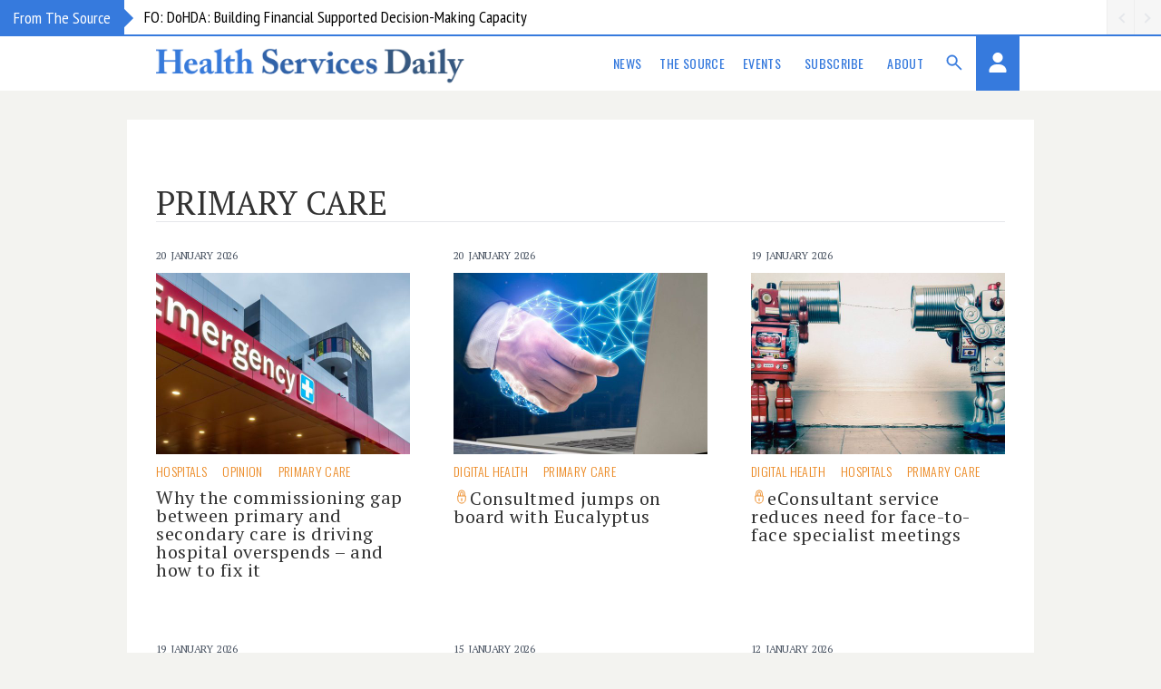

--- FILE ---
content_type: text/html; charset=UTF-8
request_url: https://www.healthservicesdaily.com.au/category/primary-care
body_size: 111169
content:
<!DOCTYPE html>
<html lang="en-US">
<head>
	<meta charset="UTF-8">
	<meta name="viewport" content="width=device-width">
	<link rel="profile" href="http://gmpg.org/xfn/11">
	<link rel="pingback" href="https://www.healthservicesdaily.com.au/wp/xmlrpc.php">
	
<!-- fonts -->
	<link rel="preconnect" href="https://fonts.googleapis.com" />
    <link rel="preconnect" href="https://fonts.gstatic.com" crossorigin />
	<link rel="stylesheet" id="font-google-css" href="https://fonts.googleapis.com/css?family=Roboto%3A400%2C300%2C700%7COswald%3A400%2C300&amp;ver=1.0" media="all">
	<script src="https://flux.broadstreet.ai/emit/8236.js" async></script>
	<meta name='robots' content='index, follow, max-image-preview:large, max-snippet:-1, max-video-preview:-1' />

	<!-- This site is optimized with the Yoast SEO plugin v19.14 - https://yoast.com/wordpress/plugins/seo/ -->
	<title>Primary Care Archives | Health Services Daily</title>
	<link rel="canonical" href="https://www.healthservicesdaily.com.au/category/primary-care" />
	<link rel="next" href="https://www.healthservicesdaily.com.au/category/primary-care/page/2" />
	<meta property="og:locale" content="en_US" />
	<meta property="og:type" content="article" />
	<meta property="og:title" content="Primary Care Archives | Health Services Daily" />
	<meta property="og:url" content="https://www.healthservicesdaily.com.au/category/primary-care" />
	<meta property="og:site_name" content="Health Services Daily" />
	<meta name="twitter:card" content="summary_large_image" />
	<meta name="twitter:site" content="@hsd_aus" />
	<script type="application/ld+json" class="yoast-schema-graph">{"@context":"https://schema.org","@graph":[{"@type":"CollectionPage","@id":"https://www.healthservicesdaily.com.au/category/primary-care","url":"https://www.healthservicesdaily.com.au/category/primary-care","name":"Primary Care Archives | Health Services Daily","isPartOf":{"@id":"https://www.healthservicesdaily.com.au/#website"},"primaryImageOfPage":{"@id":"https://www.healthservicesdaily.com.au/category/primary-care#primaryimage"},"image":{"@id":"https://www.healthservicesdaily.com.au/category/primary-care#primaryimage"},"thumbnailUrl":"https://img.healthservicesdaily.com.au/wp-content/uploads/sites/3/2026/01/19133853/iStock-2202580352-modified-3182586a-5933-4f84-a943-163caf42fcd4-1.jpg","breadcrumb":{"@id":"https://www.healthservicesdaily.com.au/category/primary-care#breadcrumb"},"inLanguage":"en-US"},{"@type":"ImageObject","inLanguage":"en-US","@id":"https://www.healthservicesdaily.com.au/category/primary-care#primaryimage","url":"https://img.healthservicesdaily.com.au/wp-content/uploads/sites/3/2026/01/19133853/iStock-2202580352-modified-3182586a-5933-4f84-a943-163caf42fcd4-1.jpg","contentUrl":"https://img.healthservicesdaily.com.au/wp-content/uploads/sites/3/2026/01/19133853/iStock-2202580352-modified-3182586a-5933-4f84-a943-163caf42fcd4-1.jpg","width":1780,"height":880,"caption":"Sydney, Australia - Mar 20, 2024: Patient Emergency Admission Entrance of the Blacktown Hospital. Spacious area to efficiently receive incoming ambulances."},{"@type":"BreadcrumbList","@id":"https://www.healthservicesdaily.com.au/category/primary-care#breadcrumb","itemListElement":[{"@type":"ListItem","position":1,"name":"Home","item":"https://www.healthservicesdaily.com.au/"},{"@type":"ListItem","position":2,"name":"Primary Care"}]},{"@type":"WebSite","@id":"https://www.healthservicesdaily.com.au/#website","url":"https://www.healthservicesdaily.com.au/","name":"Health Services Daily","description":"","publisher":{"@id":"https://www.healthservicesdaily.com.au/#organization"},"potentialAction":[{"@type":"SearchAction","target":{"@type":"EntryPoint","urlTemplate":"https://www.healthservicesdaily.com.au/?s={search_term_string}"},"query-input":"required name=search_term_string"}],"inLanguage":"en-US"},{"@type":"Organization","@id":"https://www.healthservicesdaily.com.au/#organization","name":"Health Services Daily","url":"https://www.healthservicesdaily.com.au/","logo":{"@type":"ImageObject","inLanguage":"en-US","@id":"https://www.healthservicesdaily.com.au/#/schema/logo/image/","url":"https://members.healthservicesdaily.com.au/app/uploads/sites/3/2023/05/website-notagline_wht.png","contentUrl":"https://members.healthservicesdaily.com.au/app/uploads/sites/3/2023/05/website-notagline_wht.png","width":2532,"height":375,"caption":"Health Services Daily"},"image":{"@id":"https://www.healthservicesdaily.com.au/#/schema/logo/image/"},"sameAs":["https://www.linkedin.com/company/health-services-daily/","https://www.facebook.com/healthservicesdaily","https://twitter.com/hsd_aus"]}]}</script>
	<!-- / Yoast SEO plugin. -->


<link rel='dns-prefetch' href='//members.healthservicesdaily.com.au' />
<link rel='dns-prefetch' href='//js.stripe.com' />
<link rel='dns-prefetch' href='//cdn.broadstreetads.com' />
<link rel="alternate" type="application/rss+xml" title="Health Services Daily &raquo; Primary Care Category Feed" href="https://www.healthservicesdaily.com.au/category/primary-care/feed" />
<script type="text/javascript">
window._wpemojiSettings = {"baseUrl":"https:\/\/s.w.org\/images\/core\/emoji\/14.0.0\/72x72\/","ext":".png","svgUrl":"https:\/\/s.w.org\/images\/core\/emoji\/14.0.0\/svg\/","svgExt":".svg","source":{"concatemoji":"https:\/\/www.healthservicesdaily.com.au\/wp\/wp-includes\/js\/wp-emoji-release.min.js?ver=6.2.2"}};
/*! This file is auto-generated */
!function(e,a,t){var n,r,o,i=a.createElement("canvas"),p=i.getContext&&i.getContext("2d");function s(e,t){p.clearRect(0,0,i.width,i.height),p.fillText(e,0,0);e=i.toDataURL();return p.clearRect(0,0,i.width,i.height),p.fillText(t,0,0),e===i.toDataURL()}function c(e){var t=a.createElement("script");t.src=e,t.defer=t.type="text/javascript",a.getElementsByTagName("head")[0].appendChild(t)}for(o=Array("flag","emoji"),t.supports={everything:!0,everythingExceptFlag:!0},r=0;r<o.length;r++)t.supports[o[r]]=function(e){if(p&&p.fillText)switch(p.textBaseline="top",p.font="600 32px Arial",e){case"flag":return s("\ud83c\udff3\ufe0f\u200d\u26a7\ufe0f","\ud83c\udff3\ufe0f\u200b\u26a7\ufe0f")?!1:!s("\ud83c\uddfa\ud83c\uddf3","\ud83c\uddfa\u200b\ud83c\uddf3")&&!s("\ud83c\udff4\udb40\udc67\udb40\udc62\udb40\udc65\udb40\udc6e\udb40\udc67\udb40\udc7f","\ud83c\udff4\u200b\udb40\udc67\u200b\udb40\udc62\u200b\udb40\udc65\u200b\udb40\udc6e\u200b\udb40\udc67\u200b\udb40\udc7f");case"emoji":return!s("\ud83e\udef1\ud83c\udffb\u200d\ud83e\udef2\ud83c\udfff","\ud83e\udef1\ud83c\udffb\u200b\ud83e\udef2\ud83c\udfff")}return!1}(o[r]),t.supports.everything=t.supports.everything&&t.supports[o[r]],"flag"!==o[r]&&(t.supports.everythingExceptFlag=t.supports.everythingExceptFlag&&t.supports[o[r]]);t.supports.everythingExceptFlag=t.supports.everythingExceptFlag&&!t.supports.flag,t.DOMReady=!1,t.readyCallback=function(){t.DOMReady=!0},t.supports.everything||(n=function(){t.readyCallback()},a.addEventListener?(a.addEventListener("DOMContentLoaded",n,!1),e.addEventListener("load",n,!1)):(e.attachEvent("onload",n),a.attachEvent("onreadystatechange",function(){"complete"===a.readyState&&t.readyCallback()})),(e=t.source||{}).concatemoji?c(e.concatemoji):e.wpemoji&&e.twemoji&&(c(e.twemoji),c(e.wpemoji)))}(window,document,window._wpemojiSettings);
</script>
<style type="text/css">
img.wp-smiley,
img.emoji {
	display: inline !important;
	border: none !important;
	box-shadow: none !important;
	height: 1em !important;
	width: 1em !important;
	margin: 0 0.07em !important;
	vertical-align: -0.1em !important;
	background: none !important;
	padding: 0 !important;
}
</style>
	<link rel='stylesheet' id='wp-block-library-css' href='https://www.healthservicesdaily.com.au/wp/wp-includes/css/dist/block-library/style.min.css?ver=6.2.2' type='text/css' media='all' />
<style id='wp-block-library-theme-inline-css' type='text/css'>
.wp-block-audio figcaption{color:#555;font-size:13px;text-align:center}.is-dark-theme .wp-block-audio figcaption{color:hsla(0,0%,100%,.65)}.wp-block-audio{margin:0 0 1em}.wp-block-code{border:1px solid #ccc;border-radius:4px;font-family:Menlo,Consolas,monaco,monospace;padding:.8em 1em}.wp-block-embed figcaption{color:#555;font-size:13px;text-align:center}.is-dark-theme .wp-block-embed figcaption{color:hsla(0,0%,100%,.65)}.wp-block-embed{margin:0 0 1em}.blocks-gallery-caption{color:#555;font-size:13px;text-align:center}.is-dark-theme .blocks-gallery-caption{color:hsla(0,0%,100%,.65)}.wp-block-image figcaption{color:#555;font-size:13px;text-align:center}.is-dark-theme .wp-block-image figcaption{color:hsla(0,0%,100%,.65)}.wp-block-image{margin:0 0 1em}.wp-block-pullquote{border-bottom:4px solid;border-top:4px solid;color:currentColor;margin-bottom:1.75em}.wp-block-pullquote cite,.wp-block-pullquote footer,.wp-block-pullquote__citation{color:currentColor;font-size:.8125em;font-style:normal;text-transform:uppercase}.wp-block-quote{border-left:.25em solid;margin:0 0 1.75em;padding-left:1em}.wp-block-quote cite,.wp-block-quote footer{color:currentColor;font-size:.8125em;font-style:normal;position:relative}.wp-block-quote.has-text-align-right{border-left:none;border-right:.25em solid;padding-left:0;padding-right:1em}.wp-block-quote.has-text-align-center{border:none;padding-left:0}.wp-block-quote.is-large,.wp-block-quote.is-style-large,.wp-block-quote.is-style-plain{border:none}.wp-block-search .wp-block-search__label{font-weight:700}.wp-block-search__button{border:1px solid #ccc;padding:.375em .625em}:where(.wp-block-group.has-background){padding:1.25em 2.375em}.wp-block-separator.has-css-opacity{opacity:.4}.wp-block-separator{border:none;border-bottom:2px solid;margin-left:auto;margin-right:auto}.wp-block-separator.has-alpha-channel-opacity{opacity:1}.wp-block-separator:not(.is-style-wide):not(.is-style-dots){width:100px}.wp-block-separator.has-background:not(.is-style-dots){border-bottom:none;height:1px}.wp-block-separator.has-background:not(.is-style-wide):not(.is-style-dots){height:2px}.wp-block-table{margin:0 0 1em}.wp-block-table td,.wp-block-table th{word-break:normal}.wp-block-table figcaption{color:#555;font-size:13px;text-align:center}.is-dark-theme .wp-block-table figcaption{color:hsla(0,0%,100%,.65)}.wp-block-video figcaption{color:#555;font-size:13px;text-align:center}.is-dark-theme .wp-block-video figcaption{color:hsla(0,0%,100%,.65)}.wp-block-video{margin:0 0 1em}.wp-block-template-part.has-background{margin-bottom:0;margin-top:0;padding:1.25em 2.375em}
</style>
<link rel='stylesheet' id='fontawesome-free-css' href='https://members.healthservicesdaily.com.au/app/plugins/getwid/vendors/fontawesome-free/css/all.min.css?ver=5.5.0' type='text/css' media='all' />
<link rel='stylesheet' id='slick-css' href='https://members.healthservicesdaily.com.au/app/plugins/getwid/vendors/slick/slick/slick.min.css?ver=1.9.0' type='text/css' media='all' />
<link rel='stylesheet' id='slick-theme-css' href='https://members.healthservicesdaily.com.au/app/plugins/getwid/vendors/slick/slick/slick-theme.min.css?ver=1.9.0' type='text/css' media='all' />
<link rel='stylesheet' id='fancybox-css' href='https://members.healthservicesdaily.com.au/app/plugins/getwid/vendors/fancybox/jquery.fancybox.min.css?ver=3.5.7' type='text/css' media='all' />
<link rel='stylesheet' id='getwid-blocks-css' href='https://members.healthservicesdaily.com.au/app/plugins/getwid/assets/css/blocks.style.css?ver=1.8.0' type='text/css' media='all' />
<style id='global-styles-inline-css' type='text/css'>
body{--wp--preset--color--black: #000000;--wp--preset--color--cyan-bluish-gray: #abb8c3;--wp--preset--color--white: #ffffff;--wp--preset--color--pale-pink: #f78da7;--wp--preset--color--vivid-red: #cf2e2e;--wp--preset--color--luminous-vivid-orange: #ff6900;--wp--preset--color--luminous-vivid-amber: #fcb900;--wp--preset--color--light-green-cyan: #7bdcb5;--wp--preset--color--vivid-green-cyan: #00d084;--wp--preset--color--pale-cyan-blue: #8ed1fc;--wp--preset--color--vivid-cyan-blue: #0693e3;--wp--preset--color--vivid-purple: #9b51e0;--wp--preset--color--primary: #0EA5E9;--wp--preset--color--secondary: #14B8A6;--wp--preset--color--dark: #333;--wp--preset--color--light: #F9FAFB;--wp--preset--color--hsdblue: #367add;--wp--preset--color--hsdbluedark: #3062aa;--wp--preset--color--hsdbluedarkest: #365882;--wp--preset--color--hsdneutral: #f3f3f0;--wp--preset--color--tmrteal: #5b94a8;--wp--preset--color--tmrred: #e41d24;--wp--preset--color--tmrclinical: #5b94a8;--wp--preset--color--tmrthehill: #009900;--wp--preset--color--tmrsponsored: #caa2dd;--wp--preset--color--tmrknowcents: #009900;--wp--preset--color--tmrdefaultcat: #eb871f;--wp--preset--gradient--vivid-cyan-blue-to-vivid-purple: linear-gradient(135deg,rgba(6,147,227,1) 0%,rgb(155,81,224) 100%);--wp--preset--gradient--light-green-cyan-to-vivid-green-cyan: linear-gradient(135deg,rgb(122,220,180) 0%,rgb(0,208,130) 100%);--wp--preset--gradient--luminous-vivid-amber-to-luminous-vivid-orange: linear-gradient(135deg,rgba(252,185,0,1) 0%,rgba(255,105,0,1) 100%);--wp--preset--gradient--luminous-vivid-orange-to-vivid-red: linear-gradient(135deg,rgba(255,105,0,1) 0%,rgb(207,46,46) 100%);--wp--preset--gradient--very-light-gray-to-cyan-bluish-gray: linear-gradient(135deg,rgb(238,238,238) 0%,rgb(169,184,195) 100%);--wp--preset--gradient--cool-to-warm-spectrum: linear-gradient(135deg,rgb(74,234,220) 0%,rgb(151,120,209) 20%,rgb(207,42,186) 40%,rgb(238,44,130) 60%,rgb(251,105,98) 80%,rgb(254,248,76) 100%);--wp--preset--gradient--blush-light-purple: linear-gradient(135deg,rgb(255,206,236) 0%,rgb(152,150,240) 100%);--wp--preset--gradient--blush-bordeaux: linear-gradient(135deg,rgb(254,205,165) 0%,rgb(254,45,45) 50%,rgb(107,0,62) 100%);--wp--preset--gradient--luminous-dusk: linear-gradient(135deg,rgb(255,203,112) 0%,rgb(199,81,192) 50%,rgb(65,88,208) 100%);--wp--preset--gradient--pale-ocean: linear-gradient(135deg,rgb(255,245,203) 0%,rgb(182,227,212) 50%,rgb(51,167,181) 100%);--wp--preset--gradient--electric-grass: linear-gradient(135deg,rgb(202,248,128) 0%,rgb(113,206,126) 100%);--wp--preset--gradient--midnight: linear-gradient(135deg,rgb(2,3,129) 0%,rgb(40,116,252) 100%);--wp--preset--duotone--dark-grayscale: url('#wp-duotone-dark-grayscale');--wp--preset--duotone--grayscale: url('#wp-duotone-grayscale');--wp--preset--duotone--purple-yellow: url('#wp-duotone-purple-yellow');--wp--preset--duotone--blue-red: url('#wp-duotone-blue-red');--wp--preset--duotone--midnight: url('#wp-duotone-midnight');--wp--preset--duotone--magenta-yellow: url('#wp-duotone-magenta-yellow');--wp--preset--duotone--purple-green: url('#wp-duotone-purple-green');--wp--preset--duotone--blue-orange: url('#wp-duotone-blue-orange');--wp--preset--font-size--small: 0.875rem;--wp--preset--font-size--medium: 20px;--wp--preset--font-size--large: 1.125rem;--wp--preset--font-size--x-large: 42px;--wp--preset--font-size--regular: 1.5rem;--wp--preset--font-size--xl: 1.25rem;--wp--preset--font-size--xxl: 1.5rem;--wp--preset--font-size--xxxl: 1.875rem;--wp--preset--spacing--20: 0.44rem;--wp--preset--spacing--30: 0.67rem;--wp--preset--spacing--40: 1rem;--wp--preset--spacing--50: 1.5rem;--wp--preset--spacing--60: 2.25rem;--wp--preset--spacing--70: 3.38rem;--wp--preset--spacing--80: 5.06rem;--wp--preset--shadow--natural: 6px 6px 9px rgba(0, 0, 0, 0.2);--wp--preset--shadow--deep: 12px 12px 50px rgba(0, 0, 0, 0.4);--wp--preset--shadow--sharp: 6px 6px 0px rgba(0, 0, 0, 0.2);--wp--preset--shadow--outlined: 6px 6px 0px -3px rgba(255, 255, 255, 1), 6px 6px rgba(0, 0, 0, 1);--wp--preset--shadow--crisp: 6px 6px 0px rgba(0, 0, 0, 1);}body { margin: 0;--wp--style--global--content-size: 635px;--wp--style--global--wide-size: 863px; }.wp-site-blocks > .alignleft { float: left; margin-right: 2em; }.wp-site-blocks > .alignright { float: right; margin-left: 2em; }.wp-site-blocks > .aligncenter { justify-content: center; margin-left: auto; margin-right: auto; }:where(.is-layout-flex){gap: 0.5em;}body .is-layout-flow > .alignleft{float: left;margin-inline-start: 0;margin-inline-end: 2em;}body .is-layout-flow > .alignright{float: right;margin-inline-start: 2em;margin-inline-end: 0;}body .is-layout-flow > .aligncenter{margin-left: auto !important;margin-right: auto !important;}body .is-layout-constrained > .alignleft{float: left;margin-inline-start: 0;margin-inline-end: 2em;}body .is-layout-constrained > .alignright{float: right;margin-inline-start: 2em;margin-inline-end: 0;}body .is-layout-constrained > .aligncenter{margin-left: auto !important;margin-right: auto !important;}body .is-layout-constrained > :where(:not(.alignleft):not(.alignright):not(.alignfull)){max-width: var(--wp--style--global--content-size);margin-left: auto !important;margin-right: auto !important;}body .is-layout-constrained > .alignwide{max-width: var(--wp--style--global--wide-size);}body .is-layout-flex{display: flex;}body .is-layout-flex{flex-wrap: wrap;align-items: center;}body .is-layout-flex > *{margin: 0;}body{padding-top: 0px;padding-right: 0px;padding-bottom: 0px;padding-left: 0px;}a:where(:not(.wp-element-button)){text-decoration: underline;}.wp-element-button, .wp-block-button__link{background-color: #32373c;border-width: 0;color: #fff;font-family: inherit;font-size: inherit;line-height: inherit;padding: calc(0.667em + 2px) calc(1.333em + 2px);text-decoration: none;}.has-black-color{color: var(--wp--preset--color--black) !important;}.has-cyan-bluish-gray-color{color: var(--wp--preset--color--cyan-bluish-gray) !important;}.has-white-color{color: var(--wp--preset--color--white) !important;}.has-pale-pink-color{color: var(--wp--preset--color--pale-pink) !important;}.has-vivid-red-color{color: var(--wp--preset--color--vivid-red) !important;}.has-luminous-vivid-orange-color{color: var(--wp--preset--color--luminous-vivid-orange) !important;}.has-luminous-vivid-amber-color{color: var(--wp--preset--color--luminous-vivid-amber) !important;}.has-light-green-cyan-color{color: var(--wp--preset--color--light-green-cyan) !important;}.has-vivid-green-cyan-color{color: var(--wp--preset--color--vivid-green-cyan) !important;}.has-pale-cyan-blue-color{color: var(--wp--preset--color--pale-cyan-blue) !important;}.has-vivid-cyan-blue-color{color: var(--wp--preset--color--vivid-cyan-blue) !important;}.has-vivid-purple-color{color: var(--wp--preset--color--vivid-purple) !important;}.has-primary-color{color: var(--wp--preset--color--primary) !important;}.has-secondary-color{color: var(--wp--preset--color--secondary) !important;}.has-dark-color{color: var(--wp--preset--color--dark) !important;}.has-light-color{color: var(--wp--preset--color--light) !important;}.has-hsdblue-color{color: var(--wp--preset--color--hsdblue) !important;}.has-hsdbluedark-color{color: var(--wp--preset--color--hsdbluedark) !important;}.has-hsdbluedarkest-color{color: var(--wp--preset--color--hsdbluedarkest) !important;}.has-hsdneutral-color{color: var(--wp--preset--color--hsdneutral) !important;}.has-tmrteal-color{color: var(--wp--preset--color--tmrteal) !important;}.has-tmrred-color{color: var(--wp--preset--color--tmrred) !important;}.has-tmrclinical-color{color: var(--wp--preset--color--tmrclinical) !important;}.has-tmrthehill-color{color: var(--wp--preset--color--tmrthehill) !important;}.has-tmrsponsored-color{color: var(--wp--preset--color--tmrsponsored) !important;}.has-tmrknowcents-color{color: var(--wp--preset--color--tmrknowcents) !important;}.has-tmrdefaultcat-color{color: var(--wp--preset--color--tmrdefaultcat) !important;}.has-black-background-color{background-color: var(--wp--preset--color--black) !important;}.has-cyan-bluish-gray-background-color{background-color: var(--wp--preset--color--cyan-bluish-gray) !important;}.has-white-background-color{background-color: var(--wp--preset--color--white) !important;}.has-pale-pink-background-color{background-color: var(--wp--preset--color--pale-pink) !important;}.has-vivid-red-background-color{background-color: var(--wp--preset--color--vivid-red) !important;}.has-luminous-vivid-orange-background-color{background-color: var(--wp--preset--color--luminous-vivid-orange) !important;}.has-luminous-vivid-amber-background-color{background-color: var(--wp--preset--color--luminous-vivid-amber) !important;}.has-light-green-cyan-background-color{background-color: var(--wp--preset--color--light-green-cyan) !important;}.has-vivid-green-cyan-background-color{background-color: var(--wp--preset--color--vivid-green-cyan) !important;}.has-pale-cyan-blue-background-color{background-color: var(--wp--preset--color--pale-cyan-blue) !important;}.has-vivid-cyan-blue-background-color{background-color: var(--wp--preset--color--vivid-cyan-blue) !important;}.has-vivid-purple-background-color{background-color: var(--wp--preset--color--vivid-purple) !important;}.has-primary-background-color{background-color: var(--wp--preset--color--primary) !important;}.has-secondary-background-color{background-color: var(--wp--preset--color--secondary) !important;}.has-dark-background-color{background-color: var(--wp--preset--color--dark) !important;}.has-light-background-color{background-color: var(--wp--preset--color--light) !important;}.has-hsdblue-background-color{background-color: var(--wp--preset--color--hsdblue) !important;}.has-hsdbluedark-background-color{background-color: var(--wp--preset--color--hsdbluedark) !important;}.has-hsdbluedarkest-background-color{background-color: var(--wp--preset--color--hsdbluedarkest) !important;}.has-hsdneutral-background-color{background-color: var(--wp--preset--color--hsdneutral) !important;}.has-tmrteal-background-color{background-color: var(--wp--preset--color--tmrteal) !important;}.has-tmrred-background-color{background-color: var(--wp--preset--color--tmrred) !important;}.has-tmrclinical-background-color{background-color: var(--wp--preset--color--tmrclinical) !important;}.has-tmrthehill-background-color{background-color: var(--wp--preset--color--tmrthehill) !important;}.has-tmrsponsored-background-color{background-color: var(--wp--preset--color--tmrsponsored) !important;}.has-tmrknowcents-background-color{background-color: var(--wp--preset--color--tmrknowcents) !important;}.has-tmrdefaultcat-background-color{background-color: var(--wp--preset--color--tmrdefaultcat) !important;}.has-black-border-color{border-color: var(--wp--preset--color--black) !important;}.has-cyan-bluish-gray-border-color{border-color: var(--wp--preset--color--cyan-bluish-gray) !important;}.has-white-border-color{border-color: var(--wp--preset--color--white) !important;}.has-pale-pink-border-color{border-color: var(--wp--preset--color--pale-pink) !important;}.has-vivid-red-border-color{border-color: var(--wp--preset--color--vivid-red) !important;}.has-luminous-vivid-orange-border-color{border-color: var(--wp--preset--color--luminous-vivid-orange) !important;}.has-luminous-vivid-amber-border-color{border-color: var(--wp--preset--color--luminous-vivid-amber) !important;}.has-light-green-cyan-border-color{border-color: var(--wp--preset--color--light-green-cyan) !important;}.has-vivid-green-cyan-border-color{border-color: var(--wp--preset--color--vivid-green-cyan) !important;}.has-pale-cyan-blue-border-color{border-color: var(--wp--preset--color--pale-cyan-blue) !important;}.has-vivid-cyan-blue-border-color{border-color: var(--wp--preset--color--vivid-cyan-blue) !important;}.has-vivid-purple-border-color{border-color: var(--wp--preset--color--vivid-purple) !important;}.has-primary-border-color{border-color: var(--wp--preset--color--primary) !important;}.has-secondary-border-color{border-color: var(--wp--preset--color--secondary) !important;}.has-dark-border-color{border-color: var(--wp--preset--color--dark) !important;}.has-light-border-color{border-color: var(--wp--preset--color--light) !important;}.has-hsdblue-border-color{border-color: var(--wp--preset--color--hsdblue) !important;}.has-hsdbluedark-border-color{border-color: var(--wp--preset--color--hsdbluedark) !important;}.has-hsdbluedarkest-border-color{border-color: var(--wp--preset--color--hsdbluedarkest) !important;}.has-hsdneutral-border-color{border-color: var(--wp--preset--color--hsdneutral) !important;}.has-tmrteal-border-color{border-color: var(--wp--preset--color--tmrteal) !important;}.has-tmrred-border-color{border-color: var(--wp--preset--color--tmrred) !important;}.has-tmrclinical-border-color{border-color: var(--wp--preset--color--tmrclinical) !important;}.has-tmrthehill-border-color{border-color: var(--wp--preset--color--tmrthehill) !important;}.has-tmrsponsored-border-color{border-color: var(--wp--preset--color--tmrsponsored) !important;}.has-tmrknowcents-border-color{border-color: var(--wp--preset--color--tmrknowcents) !important;}.has-tmrdefaultcat-border-color{border-color: var(--wp--preset--color--tmrdefaultcat) !important;}.has-vivid-cyan-blue-to-vivid-purple-gradient-background{background: var(--wp--preset--gradient--vivid-cyan-blue-to-vivid-purple) !important;}.has-light-green-cyan-to-vivid-green-cyan-gradient-background{background: var(--wp--preset--gradient--light-green-cyan-to-vivid-green-cyan) !important;}.has-luminous-vivid-amber-to-luminous-vivid-orange-gradient-background{background: var(--wp--preset--gradient--luminous-vivid-amber-to-luminous-vivid-orange) !important;}.has-luminous-vivid-orange-to-vivid-red-gradient-background{background: var(--wp--preset--gradient--luminous-vivid-orange-to-vivid-red) !important;}.has-very-light-gray-to-cyan-bluish-gray-gradient-background{background: var(--wp--preset--gradient--very-light-gray-to-cyan-bluish-gray) !important;}.has-cool-to-warm-spectrum-gradient-background{background: var(--wp--preset--gradient--cool-to-warm-spectrum) !important;}.has-blush-light-purple-gradient-background{background: var(--wp--preset--gradient--blush-light-purple) !important;}.has-blush-bordeaux-gradient-background{background: var(--wp--preset--gradient--blush-bordeaux) !important;}.has-luminous-dusk-gradient-background{background: var(--wp--preset--gradient--luminous-dusk) !important;}.has-pale-ocean-gradient-background{background: var(--wp--preset--gradient--pale-ocean) !important;}.has-electric-grass-gradient-background{background: var(--wp--preset--gradient--electric-grass) !important;}.has-midnight-gradient-background{background: var(--wp--preset--gradient--midnight) !important;}.has-small-font-size{font-size: var(--wp--preset--font-size--small) !important;}.has-medium-font-size{font-size: var(--wp--preset--font-size--medium) !important;}.has-large-font-size{font-size: var(--wp--preset--font-size--large) !important;}.has-x-large-font-size{font-size: var(--wp--preset--font-size--x-large) !important;}.has-regular-font-size{font-size: var(--wp--preset--font-size--regular) !important;}.has-xl-font-size{font-size: var(--wp--preset--font-size--xl) !important;}.has-xxl-font-size{font-size: var(--wp--preset--font-size--xxl) !important;}.has-xxxl-font-size{font-size: var(--wp--preset--font-size--xxxl) !important;}
.wp-block-navigation a:where(:not(.wp-element-button)){color: inherit;}
:where(.wp-block-columns.is-layout-flex){gap: 2em;}
.wp-block-pullquote{font-size: 1.5em;line-height: 1.6;}
</style>
<link rel='stylesheet' id='pmpro_frontend-css' href='https://members.healthservicesdaily.com.au/app/plugins/paid-memberships-pro/css/frontend.css?ver=2.11.2' type='text/css' media='screen' />
<link rel='stylesheet' id='pmpro_print-css' href='https://members.healthservicesdaily.com.au/app/plugins/paid-memberships-pro/css/print.css?ver=2.11.2' type='text/css' media='print' />
<link rel='stylesheet' id='select2-css' href='https://members.healthservicesdaily.com.au/app/plugins/paid-memberships-pro/css/select2.min.css?ver=4.0.3' type='text/css' media='screen' />
<link rel='stylesheet' id='pmpro-advanced-levels-styles-css' href='https://members.healthservicesdaily.com.au/app/plugins/pmpro-advanced-levels-shortcode/css/pmpro-advanced-levels.css?ver=6.2.2' type='text/css' media='all' />
<link rel='stylesheet' id='pmprorh_frontend-css' href='https://members.healthservicesdaily.com.au/app/plugins/pmpro-mailchimp/css/pmpromc.css?ver=6.2.2' type='text/css' media='all' />
<link rel='stylesheet' id='wptu-front-style-css' href='https://members.healthservicesdaily.com.au/app/plugins/tmr-ticker-ultimate/assets/css/wptu-front.css?ver=1.5.4' type='text/css' media='all' />
<link rel='stylesheet' id='tmr2-multisite-specific-hsd-css' href='https://members.healthservicesdaily.com.au/app/plugins/tmr2-multisite-specific-hsd/public/css/tmr2-multisite-specific-public.css?ver=1.0.0' type='text/css' media='all' />
<link rel='stylesheet' id='tailpress-css' href='https://members.healthservicesdaily.com.au/app/themes/TMR2/css/app.css?ver=6.2.2' type='text/css' media='all' />
<link rel='stylesheet' id='tailpress-child-css' href='https://members.healthservicesdaily.com.au/app/themes/TMR2-hsd/css/app.css?ver=0.1.1' type='text/css' media='all' />
<link rel='stylesheet' id='heateor_sss_frontend_css-css' href='https://members.healthservicesdaily.com.au/app/plugins/sassy-social-share/public/css/sassy-social-share-public.css?ver=3.3.76' type='text/css' media='all' />
<style id='heateor_sss_frontend_css-inline-css' type='text/css'>
.heateor_sss_button_instagram span.heateor_sss_svg,a.heateor_sss_instagram span.heateor_sss_svg{background:radial-gradient(circle at 30% 107%,#fdf497 0,#fdf497 5%,#fd5949 45%,#d6249f 60%,#285aeb 90%)}.heateor_sss_horizontal_sharing .heateor_sss_svg,.heateor_sss_standard_follow_icons_container .heateor_sss_svg{color:#fff;border-width:0px;border-style:solid;border-color:transparent}.heateor_sss_horizontal_sharing .heateorSssTCBackground{color:#666}.heateor_sss_horizontal_sharing span.heateor_sss_svg:hover,.heateor_sss_standard_follow_icons_container span.heateor_sss_svg:hover{border-color:transparent;}.heateor_sss_vertical_sharing span.heateor_sss_svg,.heateor_sss_floating_follow_icons_container span.heateor_sss_svg{color:#fff;border-width:0px;border-style:solid;border-color:transparent;}.heateor_sss_vertical_sharing .heateorSssTCBackground{color:#666;}.heateor_sss_vertical_sharing span.heateor_sss_svg:hover,.heateor_sss_floating_follow_icons_container span.heateor_sss_svg:hover{border-color:transparent;}@media screen and (max-width:783px) {.heateor_sss_vertical_sharing{display:none!important}}
</style>
<script type='text/javascript' src='https://www.healthservicesdaily.com.au/wp/wp-includes/js/jquery/jquery.min.js?ver=3.6.4' id='jquery-core-js'></script>
<script type='text/javascript' src='https://www.healthservicesdaily.com.au/wp/wp-includes/js/jquery/jquery-migrate.min.js?ver=3.4.0' id='jquery-migrate-js'></script>
<script type='text/javascript' src='https://members.healthservicesdaily.com.au/app/plugins/paid-memberships-pro/js/jquery.creditCardValidator.js?ver=6.2.2' id='jquery.creditCardValidator-js'></script>
<script type='text/javascript' id='pmpro-recaptcha-v2-js-extra'>
/* <![CDATA[ */
var pmpro_recaptcha_v2 = {"error_message":"Please check the ReCAPTCHA box to confirm you are not a bot."};
/* ]]> */
</script>
<script type='text/javascript' src='https://members.healthservicesdaily.com.au/app/plugins/paid-memberships-pro/js/pmpro-recaptcha-v2.js?ver=2.11.2' id='pmpro-recaptcha-v2-js'></script>
<script type='text/javascript' src='https://js.stripe.com/v3/' id='stripe-js'></script>
<script type='text/javascript' id='pmpro_stripe-js-extra'>
/* <![CDATA[ */
var pmproStripe = {"publishableKey":"pk_live_1a4WfCRJEoV9QNmww9ovjaR2Drltj9JA3tJEWTBi4Ixmr8t3q5nDIANah1o0SdutQx4lUQykrh9bi3t4dR186AR8P00KY9kjRvX","user_id":"acct_1N1jNKK26n7G3mYw","verifyAddress":"0","ajaxUrl":"https:\/\/www.healthservicesdaily.com.au\/wp\/wp-admin\/admin-ajax.php","msgAuthenticationValidated":"Verification steps confirmed. Your payment is processing.","pmpro_require_billing":"","restUrl":"https:\/\/www.healthservicesdaily.com.au\/wp-json\/","siteName":"Health Services Daily","updatePaymentRequestButton":"1","currency":"aud","accountCountry":"AU"};
/* ]]> */
</script>
<script type='text/javascript' src='https://members.healthservicesdaily.com.au/app/plugins/paid-memberships-pro/js/pmpro-stripe.js?ver=2.11.2' id='pmpro_stripe-js'></script>
<script type='text/javascript' id='pmpro_checkout-js-extra'>
/* <![CDATA[ */
var pmpro = {"ajaxurl":"https:\/\/www.healthservicesdaily.com.au\/wp\/wp-admin\/admin-ajax.php","ajax_timeout":"5000","show_discount_code":"1","discount_code_passed_in":""};
/* ]]> */
</script>
<script type='text/javascript' src='https://members.healthservicesdaily.com.au/app/plugins/paid-memberships-pro/js/pmpro-checkout.js?ver=2.11.2' id='pmpro_checkout-js'></script>
<script type='text/javascript' src='https://members.healthservicesdaily.com.au/app/plugins/paid-memberships-pro/js/select2.min.js?ver=4.0.3' id='select2-js'></script>
<script type='text/javascript' src='https://cdn.broadstreetads.com/init-2.min.js?ver=1.0.0' id='broadstreetV2-js'></script>
<script type='text/javascript' id='tmr2-multisite-specific-hsd-js-extra'>
/* <![CDATA[ */
var localised_options = {"mrecID":"151268","mrecAhpraID":"151269","mrecDesktopCSS":"broadstreet-zonedev","mrecMobileCSS1":".entry-content p:nth-of-type(5)","mrecMobileCSS2":".entry-content p:nth-of-type(9)","mrecMobileCSS3":".entry-content p:nth-of-type(13)","leaderID":"151266","leaderAhpraID":"151267","leaderDesktopCSS":".firstone","leaderMobileCSS":"","specialID":"","specialAhpraID":"","specialDesktopCSS":"","specialMobileCSS":"","option1":null,"option2":null,"networkID":"8236","ahpraCookie":"hsduser-pmember-2411","newsletterCookie":"hsduser-nlAIDH-2411","regoCookie":"hsduser-rego-2411","enableCookieUnlock":"yes","enableNlCookieUnlock":"yes"};
/* ]]> */
</script>
<script type='text/javascript' src='https://members.healthservicesdaily.com.au/app/plugins/tmr2-multisite-specific-hsd/public/js/tmr2-multisite-specific-public.js?ver=1.0.0' id='tmr2-multisite-specific-hsd-js'></script>
<script type='text/javascript' src='https://members.healthservicesdaily.com.au/app/plugins/tmr2-multisite-specific-hsd/public/js/tmr2-multisite-specific-ajax-register.js?ver=1.0.0' id='tmr2-multisite-specific-hsd_register-js'></script>
<script type='text/javascript' id='ajax-login-script-js-extra'>
/* <![CDATA[ */
var ajax_login_object = {"ajaxurl":"https:\/\/www.healthservicesdaily.com.au\/wp\/wp-admin\/admin-ajax.php","redirecturl":"https:\/\/www.healthservicesdaily.com.au\/category\/primary-care","loadingmessage":"Sending user info, please wait..."};
/* ]]> */
</script>
<script type='text/javascript' src='https://members.healthservicesdaily.com.au/app/plugins/tmr2-multisite-specific-hsd/public/js/tmr2-multisite-specific-ajax-login.js?ver=1.0.0' id='ajax-login-script-js'></script>
<script type='text/javascript' src='https://members.healthservicesdaily.com.au/app/themes/TMR2-hsd/js/app.js?ver=0.1.1' id='tailpress-js'></script>
<link rel="https://api.w.org/" href="https://www.healthservicesdaily.com.au/wp-json/" /><link rel="alternate" type="application/json" href="https://www.healthservicesdaily.com.au/wp-json/wp/v2/categories/46" /><link rel="EditURI" type="application/rsd+xml" title="RSD" href="https://www.healthservicesdaily.com.au/wp/xmlrpc.php?rsd" />
<link rel="wlwmanifest" type="application/wlwmanifest+xml" href="https://www.healthservicesdaily.com.au/wp/wp-includes/wlwmanifest.xml" />
<meta name="generator" content="WordPress 6.2.2" />
		<script>
			window.dataLayer = window.dataLayer || [];
							dataLayer.push({"page-post-type":"archive","membership_level":"no_level","userID":-1});
								</script>
			<!-- Google Tag Manager -->
			<script>(function(w,d,s,l,i){w[l]=w[l]||[];w[l].push({'gtm.start':
			new Date().getTime(),event:'gtm.js'});var f=d.getElementsByTagName(s)[0],
			j=d.createElement(s),dl=l!='dataLayer'?'&l='+l:'';j.async=true;j.src=
			'https://www.googletagmanager.com/gtm.js?id='+i+dl;f.parentNode.insertBefore(j,f);
			})(window,document,'script','dataLayer','GTM-5RMQ5QB');</script>
			<!-- End Google Tag Manager -->
		<link rel="icon" href="https://members.healthservicesdaily.com.au/app/uploads/sites/3/2023/04/cropped-square-health-services-daily-icon-version3-1-32x32.png" sizes="32x32" />
<link rel="icon" href="https://members.healthservicesdaily.com.au/app/uploads/sites/3/2023/04/cropped-square-health-services-daily-icon-version3-1-192x192.png" sizes="192x192" />
<link rel="apple-touch-icon" href="https://members.healthservicesdaily.com.au/app/uploads/sites/3/2023/04/cropped-square-health-services-daily-icon-version3-1-180x180.png" />
<meta name="msapplication-TileImage" content="https://members.healthservicesdaily.com.au/app/uploads/sites/3/2023/04/cropped-square-health-services-daily-icon-version3-1-270x270.png" />
		<style type="text/css" id="wp-custom-css">
			.sidebar-sticky-container .wp-block-getwid-custom-post-type a, .sidebar-sticky-container .wp-block-getwid-custom-post-type p {
  color: black;
}

.sidebar-sticky-container .wp-block-getwid-custom-post-type a, .sidebar-sticky-container .wp-block-getwid-custom-post-type p {
  font-family: "PT serif bold", Georgia, "Times New Roman", serif;
  font-weight: bold;
	letter-spacing:0.01em;
	line-height:1.1rem;
}

.sidebar-sticky-container .wp-block-getwid-custom-post-type a, .sidebar-sticky-container .wp-block-getwid-custom-post-type p {
  font-size: 0.925rem;
}



.leading-tight.text-xl.font-kicker.font-medium.tracking-wider {
  font-family: "PT serif", Georgia, "Times New Roman", serif;
  font-weight: bold;
  font-size: 1.05rem;
}

.single .entry-content > p:nth-child(3) {

  font-family: "PT serif", Georgia, "Times New Roman", serif;
}

.single .entry-content > p:nth-child(3) {
  font-size: 1.45rem;
  letter-spacing: 0.02em;
  font-weight: lighter;
}
.single .entry-content > p:nth-child(3):not(:focus)::first-letter {
    margin-right: 0.9rem;
    margin-top: 0.9rem !important;
    font-size: 4.7rem;
		margin-left: 0.2rem;
}
.single .entry-content > p:nth-child(3) {
  line-height: 1.5;
}

.single .entry-content p a, .single .entry-content ul a, .single .entry-content ol a, .page .entry-content p a, .page .entry-content ul a, .page .entry-content ol a {
  font-weight: 500;
}


article.grid:nth-child(2) > div:nth-child(1) > div:nth-child(2) > p:nth-child(3) {
  font-weight: 100;
}
/* election 2025 */
.category-election-2025{
	background-color: initial !important;
}
.post-24470{
	margin-left:0px;
	margin-right:0px;
}
.partycolours div:nth-of-type(3) h3{
color:#fff;
}
/* tabbed getwid colouring */
.wp-block-getwid-tabs__nav-link.ui-tabs-active {
  border-color: #367add;
  background: #367add;
}
.wp-block-getwid-tabs__nav-link.ui-tabs-active .wp-block-getwid-tabs__title{
  color:#ffffff;
}		</style>
				</head>

<body class="archive category category-primary-care category-46 wp-custom-logo text-dark subpixel-antialiased bg-hsdneutral">

		<!-- Google Tag Manager (noscript) -->
			<noscript><iframe src="https://www.googletagmanager.com/ns.html?id=GTM-5RMQ5QB"
		height="0" width="0" style="display:none;visibility:hidden"></iframe></noscript>
		<!-- End Google Tag Manager (noscript) -->
		
<div id="page" class="min-h-screen flex flex-col">

	
	<header id="core-header" class="sticky top-0 bg-white text-black z-40 print:hidden">
		<!-- <div class="border-t-hsdblue border-t-[3px] w-100"></div> -->
		
	<style type="text/css">
		#wptu-ticker-style-1 {border-color: #367ADD;}
		#wptu-ticker-style-1 .wptu-style-label {background-color: #367ADD;}
		#wptu-ticker-style-1 .wptu-style-label-title {color: #fff;}
		#wptu-ticker-style-1 .wptu-style-label > span {border-color: transparent transparent transparent #367ADD;}
		#wptu-ticker-style-1.wpos-direction-rtl .wptu-style-label > span {border-color: transparent #367ADD transparent transparent;}
		#wptu-ticker-style-1 .wptu-style-news a:hover {color: #367ADD;}
		#wptu-ticker-style-1 .wptu-style-news a {color: #000;}
	</style>

	<div class="wptu-ticker-wrp wptu-news-ticker wpos-news-ticker wptu-clearfix " id="wptu-ticker-style-1" data-conf="{&quot;effect&quot;:&quot;slide-up&quot;,&quot;fontstyle&quot;:&quot;normal&quot;,&quot;autoplay&quot;:&quot;true&quot;,&quot;timer&quot;:&quot;5000&quot;,&quot;border&quot;:1}">

					<div class="wpos-label wptu-style-label">
				<div class="wptu-style-label-title">From The Source</div>
				<span></span>
			</div>
		
		<div class="wpos-controls wptu-style-controls">
			<div class="wpos-icons wptu-arrows">
				<span class="wpos-arrow wpos-prev"></span>
			</div>
			<div class="wpos-icons wptu-arrows">
				<span class="wpos-arrow wpos-next"></span>
			</div>
		</div>

		<div class="wpos-news wptu-style-news">
			<ul>
									<li>
													<a href="/subscriber-only-source" class="wptu-ticker-news wpos-ticker-news" data-wpel-link="internal">FO: DoHDA: Building Financial Supported Decision-Making Capacity</a>
											</li>
									<li>
													<a href="/subscriber-only-source" class="wptu-ticker-news wpos-ticker-news" data-wpel-link="internal">ATM: ACDC: Procurement of Experts to Deliver a Pilot Human Biomonitoring Study for PFAS and Other Chemicals</a>
											</li>
									<li>
													<a href="/subscriber-only-source" class="wptu-ticker-news wpos-ticker-news" data-wpel-link="internal">Compumedics delivers record H1 FY26 sales orders; shipped revenue up 32%, positioning for stronger H2 and FY26 execution</a>
											</li>
									<li>
													<a href="/subscriber-only-source" class="wptu-ticker-news wpos-ticker-news" data-wpel-link="internal">Amplia: Narmafotinib Large-Scale Manufacture Complete</a>
											</li>
									<li>
													<a href="/subscriber-only-source" class="wptu-ticker-news wpos-ticker-news" data-wpel-link="internal">Ill-conceived: Inside Australia’s IVF money-making machine</a>
											</li>
									<li>
													<a href="/subscriber-only-source" class="wptu-ticker-news wpos-ticker-news" data-wpel-link="internal">First Patients Dosed in SPONTAN® Phase II Clinical Study</a>
											</li>
									<li>
													<a href="/subscriber-only-source" class="wptu-ticker-news wpos-ticker-news" data-wpel-link="internal">NSW Health: Measles alert for Sydney</a>
											</li>
									<li>
													<a href="/subscriber-only-source" class="wptu-ticker-news wpos-ticker-news" data-wpel-link="internal">DoHDA: FNHFTAG communique – December 2025</a>
											</li>
									<li>
													<a href="/subscriber-only-source" class="wptu-ticker-news wpos-ticker-news" data-wpel-link="internal">NDIS: Sydney man charged with alleged $3.5 million NDIS fraud</a>
											</li>
									<li>
													<a href="/subscriber-only-source" class="wptu-ticker-news wpos-ticker-news" data-wpel-link="internal">DoHDA: Stoma Product Assessment Panel – Sutherland Medical public summary documents – May 2025</a>
											</li>
									<li>
													<a href="/subscriber-only-source" class="wptu-ticker-news wpos-ticker-news" data-wpel-link="internal">OGTR: Clinical trial of genetically modified adenovirus for treatment of locally advanced rectal cancer</a>
											</li>
									<li>
													<a href="/subscriber-only-source" class="wptu-ticker-news wpos-ticker-news" data-wpel-link="internal">Sector likely to consolidate further</a>
											</li>
							</ul>
		</div>
	</div>

	 
		<div class="mx-auto container head-container bg-white">
			<div class="xl:flex xl:justify-between xl:items-center">
				<div class="flex justify-between items-center pl-3 md:pl-4 lg:pl-2 xl:pl-4">
					<div>
						                            <a href="https://www.healthservicesdaily.com.au/" class="custom-logo-link" rel="home" data-wpel-link="internal"><img width="2532" height="375" src="https://members.healthservicesdaily.com.au/app/uploads/sites/3/2023/05/website-notagline_wht.png" class="custom-logo" alt="Health Services Daily" decoding="async" srcset="https://members.healthservicesdaily.com.au/app/uploads/sites/3/2023/05/website-notagline_wht.png 2532w, https://members.healthservicesdaily.com.au/app/uploads/sites/3/2023/05/website-notagline_wht-774x115.png 774w, https://members.healthservicesdaily.com.au/app/uploads/sites/3/2023/05/website-notagline_wht-1548x229.png 1548w, https://members.healthservicesdaily.com.au/app/uploads/sites/3/2023/05/website-notagline_wht-768x114.png 768w, https://members.healthservicesdaily.com.au/app/uploads/sites/3/2023/05/website-notagline_wht-1536x227.png 1536w, https://members.healthservicesdaily.com.au/app/uploads/sites/3/2023/05/website-notagline_wht-2048x303.png 2048w" sizes="(max-width: 2532px) 100vw, 2532px" /></a>											</div>

					<div class="xl:hidden flex py-4">
						<a href="#" aria-label="Show site search" class="site-search-button menu-item cursor-pointer block xl:hidden h-auto fill-hsdblue stroke-hsdblue noclick">
							<svg xmlns="http://www.w3.org/2000/svg" height="48" width="48" viewBox="0 0 50 48" style="height:25px">
								<path id="svg_1" d="m39.8,45l-13.15,-13.15q-1.5,1.3 -3.5,2.025q-2,0.725 -4.25,0.725q-5.4,0 -9.15,-3.75t-3.75,-9.05q0,-5.3 3.75,-9.05q3.75,-3.75 9.1,-3.75q5.3,0 9.025,3.75q3.725,3.75 3.725,9.05q0,2.15 -0.7,4.15q-0.7,2 -2.1,3.75l13.2,13.1l-2.2,2.2zm-20.95,-13.4q4.05,0 6.9,-2.875q2.85,-2.875 2.85,-6.925t-2.85,-6.925q-2.85,-2.875 -6.9,-2.875q-4.1,0 -6.975,2.875t-2.875,6.925q0,4.05 2.875,6.925t6.975,2.875z"/>
							</svg>						
						</a>
						<a href="#" aria-label="Toggle navigation" id="primary-menu-toggle" class="mr-2 text-hsdblue">
							<svg viewBox="0 0 22 22" class="inline-block w-6 h-6" version="1.1"
								 xmlns="http://www.w3.org/2000/svg" xmlns:xlink="http://www.w3.org/1999/xlink">
								<g stroke="none" stroke-width="1" fill="currentColor" fill-rule="evenodd">
									<g id="icon-shape">
										<path d="M0,3 L20,3 L20,5 L0,5 L0,3 Z M0,9 L20,9 L20,11 L0,11 L0,9 Z M0,15 L20,15 L20,17 L0,17 L0,15 Z"
											  id="Combined-Shape"></path>
									</g>
								</g>
							</svg>
						</a>
					</div>
				</div>

				<div id="primary-menu" class="xl:m-0 xl:p-0 lg:mx-6 xl:block bg-hsdblue hidden"><ul id="menu-main" class="xl:flex"><li id="login_out_mob" class="menu-item cursor-pointer pl-2 pb-2.5 pt-5 xl:pb-[0.9rem] xl:pt-[1.1rem] xl:relative xl:h-auto xl:hover:bg-tmrteal xl:active:bg-tmrteal xl:hidden xl:noclick"><svg xmlns="http://www.w3.org/2000/svg" height="48" width="48" viewBox="0 0 448 512" class="hidden xl:list-item" style="stroke:white; fill: white; height:22px"><path d="M224 256c70.7 0 128-57.3 128-128S294.7 0 224 0S96 57.3 96 128s57.3 128 128 128zm-45.7 48C79.8 304 0 383.8 0 482.3C0 498.7 13.3 512 29.7 512H418.3c16.4 0 29.7-13.3 29.7-29.7C448 383.8 368.2 304 269.7 304H178.3z"></path></svg><a class="login_out_btn xl:hidden" href="" data-wpel-link="internal">Login/Register</a></li><li id="menu-item-137" class="menu-item menu-item-type-custom menu-item-object-custom current-menu-ancestor current-menu-parent menu-item-has-children menu-item-137 xl:px-4 xl:py-4 xl:relative xl:h-auto xl:bg-white xl:hover:bg-hsdblue xl:active:bg-hsdblue xl:hover:text-white xl:active:text-white xl:noclick group py-2.5 px-2 text-white xl:text-hsdblue leading-7"><a href="/category/latest-news" data-wpel-link="internal">News</a>
<ul class="sub-menu xl:hidden xl:absolute xl:-left-0 xl:top-[calc(3.5rem_+_4px)] xl:w-56 xl:pb-4 xl:max-w-xl xl:bg-hsdblue bg-hsdblue xl:bg-transparent text-hsdblue xl:pb-0 block whitespace-nowrap">
	<li id="menu-item-500" class="menu-item menu-item-type-taxonomy menu-item-object-category menu-item-500 xl:bg-hsdblue text-white xl:block hidden px-4 pt-0.5 whitespace-normal "><a href="https://www.healthservicesdaily.com.au/category/latest-news" data-wpel-link="internal">Latest News</a></li>
	<li id="menu-item-24849" class="menu-item menu-item-type-post_type menu-item-object-page menu-item-24849 xl:bg-hsdblue text-white xl:block hidden px-4 pt-0.5 whitespace-normal "><a href="https://www.healthservicesdaily.com.au/election" data-wpel-link="internal">Election 2025</a></li>
	<li id="menu-item-1007" class="menu-item menu-item-type-taxonomy menu-item-object-category menu-item-1007 xl:bg-hsdblue text-white xl:block hidden px-4 pt-0.5 whitespace-normal "><a href="https://www.healthservicesdaily.com.au/category/aged-care" data-wpel-link="internal">Aged Care</a></li>
	<li id="menu-item-1008" class="menu-item menu-item-type-taxonomy menu-item-object-category menu-item-1008 xl:bg-hsdblue text-white xl:block hidden px-4 pt-0.5 whitespace-normal "><a href="https://www.healthservicesdaily.com.au/category/commonwealth" data-wpel-link="internal">Commonwealth</a></li>
	<li id="menu-item-1009" class="menu-item menu-item-type-taxonomy menu-item-object-category menu-item-1009 xl:bg-hsdblue text-white xl:block hidden px-4 pt-0.5 whitespace-normal "><a href="https://www.healthservicesdaily.com.au/category/community-care" data-wpel-link="internal">Community Care</a></li>
	<li id="menu-item-1010" class="menu-item menu-item-type-taxonomy menu-item-object-category menu-item-1010 xl:bg-hsdblue text-white xl:block hidden px-4 pt-0.5 whitespace-normal "><a href="https://www.healthservicesdaily.com.au/category/devices" data-wpel-link="internal">Devices</a></li>
	<li id="menu-item-1011" class="menu-item menu-item-type-taxonomy menu-item-object-category menu-item-1011 xl:bg-hsdblue text-white xl:block hidden px-4 pt-0.5 whitespace-normal "><a href="https://www.healthservicesdaily.com.au/category/digital-health" data-wpel-link="internal">Digital Health</a></li>
	<li id="menu-item-1012" class="menu-item menu-item-type-taxonomy menu-item-object-category menu-item-1012 xl:bg-hsdblue text-white xl:block hidden px-4 pt-0.5 whitespace-normal "><a href="https://www.healthservicesdaily.com.au/category/hospitals" data-wpel-link="internal">Hospitals</a></li>
	<li id="menu-item-1013" class="menu-item menu-item-type-taxonomy menu-item-object-category menu-item-1013 xl:bg-hsdblue text-white xl:block hidden px-4 pt-0.5 whitespace-normal "><a href="https://www.healthservicesdaily.com.au/category/insurance" data-wpel-link="internal">Insurance</a></li>
	<li id="menu-item-1014" class="menu-item menu-item-type-taxonomy menu-item-object-category menu-item-1014 xl:bg-hsdblue text-white xl:block hidden px-4 pt-0.5 whitespace-normal "><a href="https://www.healthservicesdaily.com.au/category/payments" data-wpel-link="internal">Payments</a></li>
	<li id="menu-item-1015" class="menu-item menu-item-type-taxonomy menu-item-object-category menu-item-1015 xl:bg-hsdblue text-white xl:block hidden px-4 pt-0.5 whitespace-normal "><a href="https://www.healthservicesdaily.com.au/category/pharma-biotech" data-wpel-link="internal">Pharma/Biotech</a></li>
	<li id="menu-item-1016" class="menu-item menu-item-type-taxonomy menu-item-object-category current-menu-item menu-item-1016 xl:bg-hsdblue text-white xl:block hidden px-4 pt-0.5 whitespace-normal "><a href="https://www.healthservicesdaily.com.au/category/primary-care" aria-current="page" data-wpel-link="internal">Primary Care</a></li>
	<li id="menu-item-1017" class="menu-item menu-item-type-taxonomy menu-item-object-category menu-item-1017 xl:bg-hsdblue text-white xl:block hidden px-4 pt-0.5 whitespace-normal "><a href="https://www.healthservicesdaily.com.au/category/specialists" data-wpel-link="internal">Specialists</a></li>
	<li id="menu-item-1018" class="menu-item menu-item-type-taxonomy menu-item-object-category menu-item-1018 xl:bg-hsdblue text-white xl:block hidden px-4 pt-0.5 whitespace-normal "><a href="https://www.healthservicesdaily.com.au/category/states" data-wpel-link="internal">States</a></li>
	<li id="menu-item-1019" class="menu-item menu-item-type-taxonomy menu-item-object-category menu-item-1019 xl:bg-hsdblue text-white xl:block hidden px-4 pt-0.5 whitespace-normal "><a href="https://www.healthservicesdaily.com.au/category/tenders" data-wpel-link="internal">Tenders</a></li>
</ul>
</li>
<li id="menu-item-167" class="menu-item menu-item-type-custom menu-item-object-custom menu-item-has-children menu-item-167 xl:px-4 xl:py-4 xl:relative xl:h-auto xl:bg-white xl:hover:bg-hsdblue xl:active:bg-hsdblue xl:hover:text-white xl:active:text-white xl:noclick group py-2.5 px-2 text-white xl:text-hsdblue leading-7"><a href="/latest-from-the-source" data-wpel-link="internal">The Source</a>
<ul class="sub-menu xl:hidden xl:absolute xl:-left-0 xl:top-[calc(3.5rem_+_4px)] xl:w-56 xl:pb-4 xl:max-w-xl xl:bg-hsdblue bg-hsdblue xl:bg-transparent text-hsdblue xl:pb-0 block whitespace-nowrap">
	<li id="menu-item-552" class="menu-item menu-item-type-custom menu-item-object-custom menu-item-552 xl:bg-hsdblue text-white xl:block hidden px-4 pt-0.5 whitespace-normal "><a href="/latest-from-the-source" data-wpel-link="internal">Latest From The Source</a></li>
	<li id="menu-item-378" class="menu-item menu-item-type-post_type menu-item-object-page menu-item-378 xl:bg-hsdblue text-white xl:block hidden px-4 pt-0.5 whitespace-normal "><a href="https://www.healthservicesdaily.com.au/what-is-the-source" data-wpel-link="internal">What is the source?</a></li>
</ul>
</li>
<li id="menu-item-138" class="menu-item menu-item-type-custom menu-item-object-custom menu-item-has-children menu-item-138 xl:px-4 xl:py-4 xl:relative xl:h-auto xl:bg-white xl:hover:bg-hsdblue xl:active:bg-hsdblue xl:hover:text-white xl:active:text-white xl:noclick group py-2.5 px-2 text-white xl:text-hsdblue leading-7"><a href="/summits" data-wpel-link="internal">Events</a>
<ul class="sub-menu xl:hidden xl:absolute xl:-left-0 xl:top-[calc(3.5rem_+_4px)] xl:w-56 xl:pb-4 xl:max-w-xl xl:bg-hsdblue bg-hsdblue xl:bg-transparent text-hsdblue xl:pb-0 block whitespace-nowrap">
	<li id="menu-item-28552" class="menu-item menu-item-type-post_type menu-item-object-page menu-item-28552 xl:bg-hsdblue text-white xl:block hidden px-4 pt-0.5 whitespace-normal "><a href="https://www.healthservicesdaily.com.au/summits" data-wpel-link="internal">Summits</a></li>
	<li id="menu-item-28553" class="menu-item menu-item-type-post_type menu-item-object-page menu-item-28553 xl:bg-hsdblue text-white xl:block hidden px-4 pt-0.5 whitespace-normal "><a href="https://www.healthservicesdaily.com.au/webinars" data-wpel-link="internal">Webinars</a></li>
</ul>
</li>
<li id="menu-item-392" class="menu-item menu-item-type-post_type menu-item-object-page menu-item-392 xl:px-4 xl:py-4 xl:relative xl:h-auto xl:bg-white xl:hover:bg-hsdblue xl:active:bg-hsdblue xl:hover:text-white xl:active:text-white xl:noclick group py-2.5 px-2 text-white xl:text-hsdblue leading-7"><a href="https://www.healthservicesdaily.com.au/subscribe" data-wpel-link="internal">Subscribe</a></li>
<li id="menu-item-43" class="menu-item menu-item-type-post_type menu-item-object-page menu-item-has-children menu-item-43 xl:px-4 xl:py-4 xl:relative xl:h-auto xl:bg-white xl:hover:bg-hsdblue xl:active:bg-hsdblue xl:hover:text-white xl:active:text-white xl:noclick group py-2.5 px-2 text-white xl:text-hsdblue leading-7"><a href="https://www.healthservicesdaily.com.au/about" data-wpel-link="internal">About</a>
<ul class="sub-menu xl:hidden xl:absolute xl:-left-0 xl:top-[calc(3.5rem_+_4px)] xl:w-56 xl:pb-4 xl:max-w-xl xl:bg-hsdblue bg-hsdblue xl:bg-transparent text-hsdblue xl:pb-0 block whitespace-nowrap">
	<li id="menu-item-136" class="menu-item menu-item-type-post_type menu-item-object-page menu-item-136 xl:bg-hsdblue text-white xl:block hidden px-4 pt-0.5 whitespace-normal "><a href="https://www.healthservicesdaily.com.au/about" data-wpel-link="internal">About Us</a></li>
	<li id="menu-item-46" class="menu-item menu-item-type-post_type menu-item-object-page menu-item-46 xl:bg-hsdblue text-white xl:block hidden px-4 pt-0.5 whitespace-normal "><a href="https://www.healthservicesdaily.com.au/contact-us" data-wpel-link="internal">Contact Us</a></li>
	<li id="menu-item-171" class="menu-item menu-item-type-post_type menu-item-object-page menu-item-171 xl:bg-hsdblue text-white xl:block hidden px-4 pt-0.5 whitespace-normal "><a href="https://www.healthservicesdaily.com.au/advertise-with-us" data-wpel-link="internal">Advertise With Us</a></li>
</ul>
</li>
<li class="site-search-button menu-item hidden pb-[0.9rem] pt-[1.1rem]  cursor-pointer xl:block xl:relative xl:h-auto xl:hover:bg-hsdblue xl:active:bg-hsdblue fill-hsdblue stroke-hsdblue xl:hover:fill-white xl:active:fill-white xl:noclick"><svg xmlns="http://www.w3.org/2000/svg" height="48" width="48" viewBox="0 0 48 48" style="height:22px" class=""><path d="M39.8 41.95 26.65 28.8q-1.5 1.3-3.5 2.025-2 .725-4.25.725-5.4 0-9.15-3.75T6 18.75q0-5.3 3.75-9.05 3.75-3.75 9.1-3.75 5.3 0 9.025 3.75 3.725 3.75 3.725 9.05 0 2.15-.7 4.15-.7 2-2.1 3.75L42 39.75Zm-20.95-13.4q4.05 0 6.9-2.875Q28.6 22.8 28.6 18.75t-2.85-6.925Q22.9 8.95 18.85 8.95q-4.1 0-6.975 2.875T9 18.75q0 4.05 2.875 6.925t6.975 2.875Z"/></svg></li><li id="login_out" class="menu-item cursor-pointer pb-[0.9rem] xl:pt-[1.1rem] bg-hsdblue xl:relative xl:h-auto xl:hover:bg-white xl:active:bg-white xl:hover:fill-hsdblue xl:active:fill-hsdblue xl:noclick stroke-white fill-white "><svg xmlns="http://www.w3.org/2000/svg"  height="48" width="48" viewBox="0 0 448 512" class="hidden xl:list-item" style="height:22px"><path d="M224 256c70.7 0 128-57.3 128-128S294.7 0 224 0S96 57.3 96 128s57.3 128 128 128zm-45.7 48C79.8 304 0 383.8 0 482.3C0 498.7 13.3 512 29.7 512H418.3c16.4 0 29.7-13.3 29.7-29.7C448 383.8 368.2 304 269.7 304H178.3z"/></svg><a class="login_out_btn xl:hidden" href="" data-wpel-link="internal">Login/Register</a></li></ul></div>			</div>
							</div>

	</header>
	<div id="site-search-container" class="fixed hidden bg-white top-1/4 left-1/2 -translate-x-1/2 w-2/3 xl:w-1/3 z-50">
		

<form role="search" method="get" id="search-form" action="https://www.healthservicesdaily.com.au/" class="flex items-center bg-tmrteal">
        <input class="border-0 h-10 pl-2 max-w-full grow caret-tmrteal font-body" type="search" placeholder="Search" aria-label="search " name="s" id="search-input" value="">
        <button type="submit"><svg class="grow-0" xmlns="http://www.w3.org/2000/svg"  height="48" width="48" viewBox="0 0 48 48" style="stroke:black; fill: black; height:22px" ><path d="M39.8 41.95 26.65 28.8q-1.5 1.3-3.5 2.025-2 .725-4.25.725-5.4 0-9.15-3.75T6 18.75q0-5.3 3.75-9.05 3.75-3.75 9.1-3.75 5.3 0 9.025 3.75 3.725 3.75 3.725 9.05 0 2.15-.7 4.15-.7 2-2.1 3.75L42 39.75Zm-20.95-13.4q4.05 0 6.9-2.875Q28.6 22.8 28.6 18.75t-2.85-6.925Q22.9 8.95 18.85 8.95q-4.1 0-6.975 2.875T9 18.75q0 4.05 2.875 6.925t6.975 2.875Z"/></svg></button>
    <input type="hidden" value="post" name="post_type" id="post_type" />
</form>


 	</div>
	<div id="content" class="site-content flex-grow">

		
		<main>

<div id="core-container" class="container mx-auto my-8 container p-0 xl:px-2 xl:pt-8 mx-auto grid grid-cols-12 bg-white">
						<div class="title-container col-span-full row-span-1 firstone">		
				<h1 class="page-title uppercase mx-6 text-2xl md:text-4xl font-display leading-loose">Primary Care</h1>
				<hr class="mx-6">
			</div>
							
			<article id="post-39181" class="my-6 mx-6 col-span-12 xl:col-span-6 2xl:col-span-4 3xl:col-span-3 justify-self-center infinite-item">
			<div class="entry-content">
			<div class="grid-article flex xl:block flex-wrap items-center">
				<div class="w-full h-8">
					<time datetime="2026-01-20T15:21:56+11:00" itemprop="datePublished" class="text-xs font-light text-gray-600 font-display tracking-tighter uppercase w-full xl:w-auto">20 January 2026</time>	
																																										</div>
								<a href="https://www.healthservicesdaily.com.au/why-the-commissioning-gap-between-primary-and-secondary-care-is-driving-hospital-overspends-and-how-to-fix-it/39181" class="grow-0 w-1/3 "><img width="560" height="400" src="https://img.healthservicesdaily.com.au/wp-content/uploads/sites/3/2026/01/19133853/iStock-2202580352-modified-3182586a-5933-4f84-a943-163caf42fcd4-1-560x400.jpg" class="mxl:max-w-full mb-2 wp-post-image" alt="" decoding="async" /></a>							
				<div class="headwrap w-2/3 xl:w-auto pl-4 xl:pl-0">
											
												<span class="coloured-category-name category-name category-hospitals parent-category inline-block mb-1">
							<a href="https://www.healthservicesdaily.com.au/category/hospitals" data-wpel-link="internal">
								Hospitals							</a>
						</span>
											
												<span class="coloured-category-name category-name category-opinion parent-category inline-block mb-1">
							<a href="https://www.healthservicesdaily.com.au/category/opinion" data-wpel-link="internal">
								opinion							</a>
						</span>
											
												<span class="coloured-category-name category-name category-primary-care parent-category inline-block mb-1">
							<a href="https://www.healthservicesdaily.com.au/category/primary-care" data-wpel-link="internal">
								Primary Care							</a>
						</span>
										<header class="entry-header mb-4 mt-1">
					<h2 class="entry-title text-2xl md:text-xl font-display leading-none md:leading-none tracking-wide mb-1">
					<a href="https://www.healthservicesdaily.com.au/why-the-commissioning-gap-between-primary-and-secondary-care-is-driving-hospital-overspends-and-how-to-fix-it/39181" rel="bookmark" data-wpel-link="internal">Why the commissioning gap between primary and secondary care is driving hospital overspends – and how to fix it</a></h2>
					</header>
				</div>
								</div>
			</div>
		</article>
									
			<article id="post-39236" class="my-6 mx-6 col-span-12 xl:col-span-6 2xl:col-span-4 3xl:col-span-3 justify-self-center infinite-item">
			<div class="entry-content">
			<div class="grid-article flex xl:block flex-wrap items-center">
				<div class="w-full h-8">
					<time datetime="2026-01-20T15:12:18+11:00" itemprop="datePublished" class="text-xs font-light text-gray-600 font-display tracking-tighter uppercase w-full xl:w-auto">20 January 2026</time>	
																																										</div>
								<a href="https://www.healthservicesdaily.com.au/consultmed-jumps-on-board-with-eucalyptus/39236" class="grow-0 w-1/3 "><img width="560" height="400" src="https://img.healthservicesdaily.com.au/wp-content/uploads/sites/3/2026/01/20144721/iStock-1420717750-modified-c8251d53-484f-420a-8652-1e9a8c0b2aae-1-1-560x400.jpg" class="mxl:max-w-full mb-2 wp-post-image" alt="" decoding="async" loading="lazy" /></a>							
				<div class="headwrap w-2/3 xl:w-auto pl-4 xl:pl-0">
											
												<span class="coloured-category-name category-name category-digital-health parent-category inline-block mb-1">
							<a href="https://www.healthservicesdaily.com.au/category/digital-health" data-wpel-link="internal">
								Digital Health							</a>
						</span>
											
												
												<span class="coloured-category-name category-name category-primary-care parent-category inline-block mb-1">
							<a href="https://www.healthservicesdaily.com.au/category/primary-care" data-wpel-link="internal">
								Primary Care							</a>
						</span>
										<header class="entry-header mb-4 mt-1">
					<h2 class="entry-title text-2xl md:text-xl font-display leading-none md:leading-none tracking-wide mb-1">
																<span class="members-locked text-hsdblue inline-block">
									<a href="https://www.healthservicesdaily.com.au/category/primary-care" data-wpel-link="internal">
									<svg class="stroke-tmrdefaultcat fill-tmrdefaultcat"style="width:18px;height:18px;" viewBox="0 0 200 200"  width="200" height="200" version="1.1" xmlns="http://www.w3.org/2000/svg">
										<g stroke-width="10" fill="none">
										<path d="m62.606 89.547v-31.342a37.394 37.394 0 0 1 37.394-37.394 37.394 37.394 0 0 1 37.394 37.394v31.342"/>
										<path d="m84.534 89.547v-31.872a15.466 15.466 0 0 1 15.466-15.466 15.466 15.466 0 0 1 15.466 15.466v31.872"/>
										<path d="m147.28 131.91a47.282 47.282 0 0 1-23.641 40.947 47.282 47.282 0 0 1-47.282 0 47.282 47.282 0 0 1-23.641-40.947v-42.365h94.563z"/>
										</g>
										<path d="m100 116.78a7.839 7.839 0 0 0-7.8398 7.8398 7.839 7.839 0 0 0 4.3613 7.0078l-3.3008 20.852h13.559l-3.2988-20.838a7.839 7.839 0 0 0 4.3594-7.0215 7.839 7.839 0 0 0-7.8398-7.8398z"/>
										</svg>
									</a></span><a href="https://www.healthservicesdaily.com.au/consultmed-jumps-on-board-with-eucalyptus/39236" rel="bookmark" data-wpel-link="internal">Consultmed jumps on board with Eucalyptus</a></h2>
					</header>
				</div>
								</div>
			</div>
		</article>
									
			<article id="post-39197" class="my-6 mx-6 col-span-12 xl:col-span-6 2xl:col-span-4 3xl:col-span-3 justify-self-center infinite-item">
			<div class="entry-content">
			<div class="grid-article flex xl:block flex-wrap items-center">
				<div class="w-full h-8">
					<time datetime="2026-01-19T15:23:41+11:00" itemprop="datePublished" class="text-xs font-light text-gray-600 font-display tracking-tighter uppercase w-full xl:w-auto">19 January 2026</time>	
																																																					</div>
								<a href="https://www.healthservicesdaily.com.au/econsultant-service-reduces-need-for-face-to-face-specialist-meetings/39197" class="grow-0 w-1/3 "><img width="560" height="400" src="https://img.healthservicesdaily.com.au/wp-content/uploads/sites/3/2026/01/19151422/iStock-887309836-modified-ae252b32-bb2a-4c91-83eb-90490a667b23-scaled-e1768796071599-560x400.jpg" class="mxl:max-w-full mb-2 wp-post-image" alt="" decoding="async" loading="lazy" /></a>							
				<div class="headwrap w-2/3 xl:w-auto pl-4 xl:pl-0">
											
												<span class="coloured-category-name category-name category-digital-health parent-category inline-block mb-1">
							<a href="https://www.healthservicesdaily.com.au/category/digital-health" data-wpel-link="internal">
								Digital Health							</a>
						</span>
											
												<span class="coloured-category-name category-name category-hospitals parent-category inline-block mb-1">
							<a href="https://www.healthservicesdaily.com.au/category/hospitals" data-wpel-link="internal">
								Hospitals							</a>
						</span>
											
												
												<span class="coloured-category-name category-name category-primary-care parent-category inline-block mb-1">
							<a href="https://www.healthservicesdaily.com.au/category/primary-care" data-wpel-link="internal">
								Primary Care							</a>
						</span>
										<header class="entry-header mb-4 mt-1">
					<h2 class="entry-title text-2xl md:text-xl font-display leading-none md:leading-none tracking-wide mb-1">
																<span class="members-locked text-hsdblue inline-block">
									<a href="https://www.healthservicesdaily.com.au/category/primary-care" data-wpel-link="internal">
									<svg class="stroke-tmrdefaultcat fill-tmrdefaultcat"style="width:18px;height:18px;" viewBox="0 0 200 200"  width="200" height="200" version="1.1" xmlns="http://www.w3.org/2000/svg">
										<g stroke-width="10" fill="none">
										<path d="m62.606 89.547v-31.342a37.394 37.394 0 0 1 37.394-37.394 37.394 37.394 0 0 1 37.394 37.394v31.342"/>
										<path d="m84.534 89.547v-31.872a15.466 15.466 0 0 1 15.466-15.466 15.466 15.466 0 0 1 15.466 15.466v31.872"/>
										<path d="m147.28 131.91a47.282 47.282 0 0 1-23.641 40.947 47.282 47.282 0 0 1-47.282 0 47.282 47.282 0 0 1-23.641-40.947v-42.365h94.563z"/>
										</g>
										<path d="m100 116.78a7.839 7.839 0 0 0-7.8398 7.8398 7.839 7.839 0 0 0 4.3613 7.0078l-3.3008 20.852h13.559l-3.2988-20.838a7.839 7.839 0 0 0 4.3594-7.0215 7.839 7.839 0 0 0-7.8398-7.8398z"/>
										</svg>
									</a></span><a href="https://www.healthservicesdaily.com.au/econsultant-service-reduces-need-for-face-to-face-specialist-meetings/39197" rel="bookmark" data-wpel-link="internal">eConsultant service reduces need for face-to-face specialist meetings</a></h2>
					</header>
				</div>
								</div>
			</div>
		</article>
									
			<article id="post-39185" class="my-6 mx-6 col-span-12 xl:col-span-6 2xl:col-span-4 3xl:col-span-3 justify-self-center infinite-item">
			<div class="entry-content">
			<div class="grid-article flex xl:block flex-wrap items-center">
				<div class="w-full h-8">
					<time datetime="2026-01-19T15:22:18+11:00" itemprop="datePublished" class="text-xs font-light text-gray-600 font-display tracking-tighter uppercase w-full xl:w-auto">19 January 2026</time>	
																																																					</div>
								<a href="https://www.healthservicesdaily.com.au/gps-prescribe-fewer-antibiotics-via-telehealth/39185" class="grow-0 w-1/3 "><img width="560" height="400" src="https://img.healthservicesdaily.com.au/wp-content/uploads/sites/3/2026/01/19145720/telephone.jpg_s1024x1024wisk20cp2IA8L2Lvi8OXu1Ks_t8mkk9apTXMlv2JL03KFEluGs-560x400.jpg" class="mxl:max-w-full mb-2 wp-post-image" alt="" decoding="async" loading="lazy" /></a>							
				<div class="headwrap w-2/3 xl:w-auto pl-4 xl:pl-0">
											
												
												<span class="coloured-category-name category-name category-primary-care parent-category inline-block mb-1">
							<a href="https://www.healthservicesdaily.com.au/category/primary-care" data-wpel-link="internal">
								Primary Care							</a>
						</span>
											
												<span class="coloured-category-name category-name category-research parent-category inline-block mb-1">
							<a href="https://www.healthservicesdaily.com.au/category/research" data-wpel-link="internal">
								Research							</a>
						</span>
											
												<span class="coloured-category-name category-name category-telehealth parent-category-digital-health inline-block mb-1">
							<a href="https://www.healthservicesdaily.com.au/category/digital-health/telehealth" data-wpel-link="internal">
								Telehealth							</a>
						</span>
										<header class="entry-header mb-4 mt-1">
					<h2 class="entry-title text-2xl md:text-xl font-display leading-none md:leading-none tracking-wide mb-1">
																<span class="members-locked text-hsdblue inline-block">
									<a href="https://www.healthservicesdaily.com.au/category/digital-health/telehealth" data-wpel-link="internal">
									<svg class="stroke-tmrdefaultcat fill-tmrdefaultcat"style="width:18px;height:18px;" viewBox="0 0 200 200"  width="200" height="200" version="1.1" xmlns="http://www.w3.org/2000/svg">
										<g stroke-width="10" fill="none">
										<path d="m62.606 89.547v-31.342a37.394 37.394 0 0 1 37.394-37.394 37.394 37.394 0 0 1 37.394 37.394v31.342"/>
										<path d="m84.534 89.547v-31.872a15.466 15.466 0 0 1 15.466-15.466 15.466 15.466 0 0 1 15.466 15.466v31.872"/>
										<path d="m147.28 131.91a47.282 47.282 0 0 1-23.641 40.947 47.282 47.282 0 0 1-47.282 0 47.282 47.282 0 0 1-23.641-40.947v-42.365h94.563z"/>
										</g>
										<path d="m100 116.78a7.839 7.839 0 0 0-7.8398 7.8398 7.839 7.839 0 0 0 4.3613 7.0078l-3.3008 20.852h13.559l-3.2988-20.838a7.839 7.839 0 0 0 4.3594-7.0215 7.839 7.839 0 0 0-7.8398-7.8398z"/>
										</svg>
									</a></span><a href="https://www.healthservicesdaily.com.au/gps-prescribe-fewer-antibiotics-via-telehealth/39185" rel="bookmark" data-wpel-link="internal">GPs prescribe fewer antibiotics via telehealth</a></h2>
					</header>
				</div>
								</div>
			</div>
		</article>
									
			<article id="post-39044" class="my-6 mx-6 col-span-12 xl:col-span-6 2xl:col-span-4 3xl:col-span-3 justify-self-center infinite-item">
			<div class="entry-content">
			<div class="grid-article flex xl:block flex-wrap items-center">
				<div class="w-full h-8">
					<time datetime="2026-01-15T15:22:55+11:00" itemprop="datePublished" class="text-xs font-light text-gray-600 font-display tracking-tighter uppercase w-full xl:w-auto">15 January 2026</time>	
																																										</div>
								<a href="https://www.healthservicesdaily.com.au/spotlight-on-phns-new-mental-health-hubs-coming-to-sydney/39044" class="grow-0 w-1/3 "><img width="560" height="400" src="https://img.healthservicesdaily.com.au/wp-content/uploads/sites/3/2024/11/26152707/HSD-spotlight-1-560x400.png" class="mxl:max-w-full mb-2 wp-post-image" alt="" decoding="async" loading="lazy" /></a>							
				<div class="headwrap w-2/3 xl:w-auto pl-4 xl:pl-0">
											
												<span class="coloured-category-name category-name category-community-care parent-category inline-block mb-1">
							<a href="https://www.healthservicesdaily.com.au/category/community-care" data-wpel-link="internal">
								Community Care							</a>
						</span>
											
												
												<span class="coloured-category-name category-name category-phn parent-category-primary-care inline-block mb-1">
							<a href="https://www.healthservicesdaily.com.au/category/primary-care/phn" data-wpel-link="internal">
								PHN							</a>
						</span>
										<header class="entry-header mb-4 mt-1">
					<h2 class="entry-title text-2xl md:text-xl font-display leading-none md:leading-none tracking-wide mb-1">
																<span class="members-locked text-hsdblue inline-block">
									<a href="https://www.healthservicesdaily.com.au/category/primary-care/phn" data-wpel-link="internal">
									<svg class="stroke-tmrdefaultcat fill-tmrdefaultcat"style="width:18px;height:18px;" viewBox="0 0 200 200"  width="200" height="200" version="1.1" xmlns="http://www.w3.org/2000/svg">
										<g stroke-width="10" fill="none">
										<path d="m62.606 89.547v-31.342a37.394 37.394 0 0 1 37.394-37.394 37.394 37.394 0 0 1 37.394 37.394v31.342"/>
										<path d="m84.534 89.547v-31.872a15.466 15.466 0 0 1 15.466-15.466 15.466 15.466 0 0 1 15.466 15.466v31.872"/>
										<path d="m147.28 131.91a47.282 47.282 0 0 1-23.641 40.947 47.282 47.282 0 0 1-47.282 0 47.282 47.282 0 0 1-23.641-40.947v-42.365h94.563z"/>
										</g>
										<path d="m100 116.78a7.839 7.839 0 0 0-7.8398 7.8398 7.839 7.839 0 0 0 4.3613 7.0078l-3.3008 20.852h13.559l-3.2988-20.838a7.839 7.839 0 0 0 4.3594-7.0215 7.839 7.839 0 0 0-7.8398-7.8398z"/>
										</svg>
									</a></span><a href="https://www.healthservicesdaily.com.au/spotlight-on-phns-new-mental-health-hubs-coming-to-sydney/39044" rel="bookmark" data-wpel-link="internal">Spotlight on PHNs: New mental health hubs coming to Sydney</a></h2>
					</header>
				</div>
								</div>
			</div>
		</article>
									
			<article id="post-38840" class="my-6 mx-6 col-span-12 xl:col-span-6 2xl:col-span-4 3xl:col-span-3 justify-self-center infinite-item">
			<div class="entry-content">
			<div class="grid-article flex xl:block flex-wrap items-center">
				<div class="w-full h-8">
					<time datetime="2026-01-12T15:49:32+11:00" itemprop="datePublished" class="text-xs font-light text-gray-600 font-display tracking-tighter uppercase w-full xl:w-auto">12 January 2026</time>	
																																										</div>
								<a href="https://www.healthservicesdaily.com.au/why-pes-250m-bet-on-hotdoc-matters/38840" class="grow-0 w-1/3 "><img width="560" height="400" src="https://img.healthservicesdaily.com.au/wp-content/uploads/sites/3/2026/01/12130321/JK_fish_are_friends_right_size-560x400.png" class="mxl:max-w-full mb-2 wp-post-image" alt="" decoding="async" loading="lazy" /></a>							
				<div class="headwrap w-2/3 xl:w-auto pl-4 xl:pl-0">
											
												<span class="coloured-category-name category-name category-general-practice parent-category-primary-care inline-block mb-1">
							<a href="https://www.healthservicesdaily.com.au/category/primary-care/general-practice" data-wpel-link="internal">
								General Practice							</a>
						</span>
											
												
												<span class="coloured-category-name category-name category-opinion parent-category inline-block mb-1">
							<a href="https://www.healthservicesdaily.com.au/category/opinion" data-wpel-link="internal">
								opinion							</a>
						</span>
										<header class="entry-header mb-4 mt-1">
					<h2 class="entry-title text-2xl md:text-xl font-display leading-none md:leading-none tracking-wide mb-1">
																<span class="members-locked text-hsdblue inline-block">
									<a href="https://www.healthservicesdaily.com.au/category/opinion" data-wpel-link="internal">
									<svg class="stroke-tmrdefaultcat fill-tmrdefaultcat"style="width:18px;height:18px;" viewBox="0 0 200 200"  width="200" height="200" version="1.1" xmlns="http://www.w3.org/2000/svg">
										<g stroke-width="10" fill="none">
										<path d="m62.606 89.547v-31.342a37.394 37.394 0 0 1 37.394-37.394 37.394 37.394 0 0 1 37.394 37.394v31.342"/>
										<path d="m84.534 89.547v-31.872a15.466 15.466 0 0 1 15.466-15.466 15.466 15.466 0 0 1 15.466 15.466v31.872"/>
										<path d="m147.28 131.91a47.282 47.282 0 0 1-23.641 40.947 47.282 47.282 0 0 1-47.282 0 47.282 47.282 0 0 1-23.641-40.947v-42.365h94.563z"/>
										</g>
										<path d="m100 116.78a7.839 7.839 0 0 0-7.8398 7.8398 7.839 7.839 0 0 0 4.3613 7.0078l-3.3008 20.852h13.559l-3.2988-20.838a7.839 7.839 0 0 0 4.3594-7.0215 7.839 7.839 0 0 0-7.8398-7.8398z"/>
										</svg>
									</a></span><a href="https://www.healthservicesdaily.com.au/why-pes-250m-bet-on-hotdoc-matters/38840" rel="bookmark" data-wpel-link="internal">Why PE’s $250m bet on HotDoc matters</a></h2>
					</header>
				</div>
								</div>
			</div>
		</article>
									
			<article id="post-38525" class="my-6 mx-6 col-span-12 xl:col-span-6 2xl:col-span-4 3xl:col-span-3 justify-self-center infinite-item">
			<div class="entry-content">
			<div class="grid-article flex xl:block flex-wrap items-center">
				<div class="w-full h-8">
					<time datetime="2025-12-18T15:46:31+11:00" itemprop="datePublished" class="text-xs font-light text-gray-600 font-display tracking-tighter uppercase w-full xl:w-auto">18 December 2025</time>	
																																										</div>
								<a href="https://www.healthservicesdaily.com.au/phn-business-model-hammered-by-long-awaited-review/38525" class="grow-0 w-1/3 "><img width="560" height="400" src="https://img.healthservicesdaily.com.au/wp-content/uploads/sites/3/2025/12/18150612/iStock-535541697-modified-46e7678e-0227-47a1-8bb8-77c23d8e23ff-1-560x400.jpg" class="mxl:max-w-full mb-2 wp-post-image" alt="" decoding="async" loading="lazy" /></a>							
				<div class="headwrap w-2/3 xl:w-auto pl-4 xl:pl-0">
											
												<span class="coloured-category-name category-name category-federal-government parent-category inline-block mb-1">
							<a href="https://www.healthservicesdaily.com.au/category/federal-government" data-wpel-link="internal">
								Federal Government							</a>
						</span>
											
												
												<span class="coloured-category-name category-name category-phn parent-category-primary-care inline-block mb-1">
							<a href="https://www.healthservicesdaily.com.au/category/primary-care/phn" data-wpel-link="internal">
								PHN							</a>
						</span>
										<header class="entry-header mb-4 mt-1">
					<h2 class="entry-title text-2xl md:text-xl font-display leading-none md:leading-none tracking-wide mb-1">
																<span class="members-locked text-hsdblue inline-block">
									<a href="https://www.healthservicesdaily.com.au/category/primary-care/phn" data-wpel-link="internal">
									<svg class="stroke-tmrdefaultcat fill-tmrdefaultcat"style="width:18px;height:18px;" viewBox="0 0 200 200"  width="200" height="200" version="1.1" xmlns="http://www.w3.org/2000/svg">
										<g stroke-width="10" fill="none">
										<path d="m62.606 89.547v-31.342a37.394 37.394 0 0 1 37.394-37.394 37.394 37.394 0 0 1 37.394 37.394v31.342"/>
										<path d="m84.534 89.547v-31.872a15.466 15.466 0 0 1 15.466-15.466 15.466 15.466 0 0 1 15.466 15.466v31.872"/>
										<path d="m147.28 131.91a47.282 47.282 0 0 1-23.641 40.947 47.282 47.282 0 0 1-47.282 0 47.282 47.282 0 0 1-23.641-40.947v-42.365h94.563z"/>
										</g>
										<path d="m100 116.78a7.839 7.839 0 0 0-7.8398 7.8398 7.839 7.839 0 0 0 4.3613 7.0078l-3.3008 20.852h13.559l-3.2988-20.838a7.839 7.839 0 0 0 4.3594-7.0215 7.839 7.839 0 0 0-7.8398-7.8398z"/>
										</svg>
									</a></span><a href="https://www.healthservicesdaily.com.au/phn-business-model-hammered-by-long-awaited-review/38525" rel="bookmark" data-wpel-link="internal">PHN business model hammered by long-awaited review</a></h2>
					</header>
				</div>
								</div>
			</div>
		</article>
									
			<article id="post-38477" class="my-6 mx-6 col-span-12 xl:col-span-6 2xl:col-span-4 3xl:col-span-3 justify-self-center infinite-item">
			<div class="entry-content">
			<div class="grid-article flex xl:block flex-wrap items-center">
				<div class="w-full h-8">
					<time datetime="2025-12-18T11:39:14+11:00" itemprop="datePublished" class="text-xs font-light text-gray-600 font-display tracking-tighter uppercase w-full xl:w-auto">18 December 2025</time>	
																																										</div>
								<a href="https://www.healthservicesdaily.com.au/can-urgent-care-clinics-actually-take-pressure-off-hospitals-yes-but-theyre-not-the-only-way/38477" class="grow-0 w-1/3 "><img width="560" height="400" src="https://img.healthservicesdaily.com.au/wp-content/uploads/sites/3/2025/12/18113750/iStock-513439349-modified-94e62ceb-97d8-4105-bae1-0503a6f62b4b-560x400.jpg" class="mxl:max-w-full mb-2 wp-post-image" alt="" decoding="async" loading="lazy" /></a>							
				<div class="headwrap w-2/3 xl:w-auto pl-4 xl:pl-0">
											
												<span class="coloured-category-name category-name category-opinion parent-category inline-block mb-1">
							<a href="https://www.healthservicesdaily.com.au/category/opinion" data-wpel-link="internal">
								opinion							</a>
						</span>
											
												<span class="coloured-category-name category-name category-primary-care parent-category inline-block mb-1">
							<a href="https://www.healthservicesdaily.com.au/category/primary-care" data-wpel-link="internal">
								Primary Care							</a>
						</span>
											
												<span class="coloured-category-name category-name category-virtual-care parent-category-digital-health inline-block mb-1">
							<a href="https://www.healthservicesdaily.com.au/category/digital-health/virtual-care" data-wpel-link="internal">
								Virtual Care							</a>
						</span>
										<header class="entry-header mb-4 mt-1">
					<h2 class="entry-title text-2xl md:text-xl font-display leading-none md:leading-none tracking-wide mb-1">
					<a href="https://www.healthservicesdaily.com.au/can-urgent-care-clinics-actually-take-pressure-off-hospitals-yes-but-theyre-not-the-only-way/38477" rel="bookmark" data-wpel-link="internal">Can urgent care clinics actually take pressure off hospitals? Yes, but they’re not the only way</a></h2>
					</header>
				</div>
								</div>
			</div>
		</article>
									
			<article id="post-38459" class="my-6 mx-6 col-span-12 xl:col-span-6 2xl:col-span-4 3xl:col-span-3 justify-self-center infinite-item">
			<div class="entry-content">
			<div class="grid-article flex xl:block flex-wrap items-center">
				<div class="w-full h-8">
					<time datetime="2025-12-17T15:24:45+11:00" itemprop="datePublished" class="text-xs font-light text-gray-600 font-display tracking-tighter uppercase w-full xl:w-auto">17 December 2025</time>	
																																																					</div>
								<a href="https://www.healthservicesdaily.com.au/ai-can-do-much-to-improve-primary-care-if-youre-careful/38459" class="grow-0 w-1/3 "><img width="560" height="400" src="https://img.healthservicesdaily.com.au/wp-content/uploads/sites/3/2025/12/17152101/mature-man-kayaking-on-river-soca-rapids-high-angle-view.jpg_s1024x1024wisk20c_4Hg0sskRnbTbFNh_TvSETw6nEsZ0WKUB61x8zsbVWY-560x400.jpg" class="mxl:max-w-full mb-2 wp-post-image" alt="" decoding="async" loading="lazy" /></a>							
				<div class="headwrap w-2/3 xl:w-auto pl-4 xl:pl-0">
											
												<span class="coloured-category-name category-name category-digital-health parent-category inline-block mb-1">
							<a href="https://www.healthservicesdaily.com.au/category/digital-health" data-wpel-link="internal">
								Digital Health							</a>
						</span>
											
												
												<span class="coloured-category-name category-name category-primary-care parent-category inline-block mb-1">
							<a href="https://www.healthservicesdaily.com.au/category/primary-care" data-wpel-link="internal">
								Primary Care							</a>
						</span>
											
												<span class="coloured-category-name category-name category-technology parent-category inline-block mb-1">
							<a href="https://www.healthservicesdaily.com.au/category/technology" data-wpel-link="internal">
								Technology							</a>
						</span>
										<header class="entry-header mb-4 mt-1">
					<h2 class="entry-title text-2xl md:text-xl font-display leading-none md:leading-none tracking-wide mb-1">
																<span class="members-locked text-hsdblue inline-block">
									<a href="https://www.healthservicesdaily.com.au/category/technology" data-wpel-link="internal">
									<svg class="stroke-tmrdefaultcat fill-tmrdefaultcat"style="width:18px;height:18px;" viewBox="0 0 200 200"  width="200" height="200" version="1.1" xmlns="http://www.w3.org/2000/svg">
										<g stroke-width="10" fill="none">
										<path d="m62.606 89.547v-31.342a37.394 37.394 0 0 1 37.394-37.394 37.394 37.394 0 0 1 37.394 37.394v31.342"/>
										<path d="m84.534 89.547v-31.872a15.466 15.466 0 0 1 15.466-15.466 15.466 15.466 0 0 1 15.466 15.466v31.872"/>
										<path d="m147.28 131.91a47.282 47.282 0 0 1-23.641 40.947 47.282 47.282 0 0 1-47.282 0 47.282 47.282 0 0 1-23.641-40.947v-42.365h94.563z"/>
										</g>
										<path d="m100 116.78a7.839 7.839 0 0 0-7.8398 7.8398 7.839 7.839 0 0 0 4.3613 7.0078l-3.3008 20.852h13.559l-3.2988-20.838a7.839 7.839 0 0 0 4.3594-7.0215 7.839 7.839 0 0 0-7.8398-7.8398z"/>
										</svg>
									</a></span><a href="https://www.healthservicesdaily.com.au/ai-can-do-much-to-improve-primary-care-if-youre-careful/38459" rel="bookmark" data-wpel-link="internal">AI can do much to improve primary care, if you’re careful</a></h2>
					</header>
				</div>
								</div>
			</div>
		</article>
									
			<article id="post-38153" class="my-6 mx-6 col-span-12 xl:col-span-6 2xl:col-span-4 3xl:col-span-3 justify-self-center infinite-item">
			<div class="entry-content">
			<div class="grid-article flex xl:block flex-wrap items-center">
				<div class="w-full h-8">
					<time datetime="2025-12-11T11:55:10+11:00" itemprop="datePublished" class="text-xs font-light text-gray-600 font-display tracking-tighter uppercase w-full xl:w-auto">11 December 2025</time>	
																																																					</div>
								<a href="https://www.healthservicesdaily.com.au/go-west-gps-well-make-it-worth-your-while-say-phns/38153" class="grow-0 w-1/3 "><img width="560" height="400" src="https://img.healthservicesdaily.com.au/wp-content/uploads/sites/3/2025/12/11083847/vector-pop-art-superheroes-hands-stacked-stock-illustration.jpg_s1024x1024wisk20c7IH4NbK9t-H2P4XpCZGHA83T_FS11yM6PsWiyA4TClI-1-560x400.jpg" class="mxl:max-w-full mb-2 wp-post-image" alt="Retro style cartoon image. Orange background with three superhero hands (one pink flesh, one yellow, one blue) touching each other in the centre of the picture. Some lines in the background to indicate motion." decoding="async" loading="lazy" /></a>							
				<div class="headwrap w-2/3 xl:w-auto pl-4 xl:pl-0">
											
												<span class="coloured-category-name category-name category-general-practice parent-category-primary-care inline-block mb-1">
							<a href="https://www.healthservicesdaily.com.au/category/primary-care/general-practice" data-wpel-link="internal">
								General Practice							</a>
						</span>
											
												
												<span class="coloured-category-name category-name category-phn parent-category-primary-care inline-block mb-1">
							<a href="https://www.healthservicesdaily.com.au/category/primary-care/phn" data-wpel-link="internal">
								PHN							</a>
						</span>
											
												<span class="coloured-category-name category-name category-workforce parent-category inline-block mb-1">
							<a href="https://www.healthservicesdaily.com.au/category/workforce" data-wpel-link="internal">
								Workforce							</a>
						</span>
										<header class="entry-header mb-4 mt-1">
					<h2 class="entry-title text-2xl md:text-xl font-display leading-none md:leading-none tracking-wide mb-1">
																<span class="members-locked text-hsdblue inline-block">
									<a href="https://www.healthservicesdaily.com.au/category/workforce" data-wpel-link="internal">
									<svg class="stroke-tmrdefaultcat fill-tmrdefaultcat"style="width:18px;height:18px;" viewBox="0 0 200 200"  width="200" height="200" version="1.1" xmlns="http://www.w3.org/2000/svg">
										<g stroke-width="10" fill="none">
										<path d="m62.606 89.547v-31.342a37.394 37.394 0 0 1 37.394-37.394 37.394 37.394 0 0 1 37.394 37.394v31.342"/>
										<path d="m84.534 89.547v-31.872a15.466 15.466 0 0 1 15.466-15.466 15.466 15.466 0 0 1 15.466 15.466v31.872"/>
										<path d="m147.28 131.91a47.282 47.282 0 0 1-23.641 40.947 47.282 47.282 0 0 1-47.282 0 47.282 47.282 0 0 1-23.641-40.947v-42.365h94.563z"/>
										</g>
										<path d="m100 116.78a7.839 7.839 0 0 0-7.8398 7.8398 7.839 7.839 0 0 0 4.3613 7.0078l-3.3008 20.852h13.559l-3.2988-20.838a7.839 7.839 0 0 0 4.3594-7.0215 7.839 7.839 0 0 0-7.8398-7.8398z"/>
										</svg>
									</a></span><a href="https://www.healthservicesdaily.com.au/go-west-gps-well-make-it-worth-your-while-say-phns/38153" rel="bookmark" data-wpel-link="internal">Go west, GPs! We’ll make it worth your while, say PHNs</a></h2>
					</header>
				</div>
								</div>
			</div>
		</article>
									
			<article id="post-37965" class="my-6 mx-6 col-span-12 xl:col-span-6 2xl:col-span-4 3xl:col-span-3 justify-self-center infinite-item">
			<div class="entry-content">
			<div class="grid-article flex xl:block flex-wrap items-center">
				<div class="w-full h-8">
					<time datetime="2025-12-08T15:41:20+11:00" itemprop="datePublished" class="text-xs font-light text-gray-600 font-display tracking-tighter uppercase w-full xl:w-auto">8 December 2025</time>	
																																																					</div>
								<a href="https://www.healthservicesdaily.com.au/invest-35-billion-or-people-die-feds-told/37965" class="grow-0 w-1/3 "><img width="560" height="400" src="https://img.healthservicesdaily.com.au/wp-content/uploads/sites/3/2025/12/08145756/dark-analog-clock-new-year-midnight.jpg_s1024x1024wisk20cPFB9X7pj1T9CQZu9trsJ6YI4N-Hz3PkkKgjO8vNkM_A-560x400.jpg" class="mxl:max-w-full mb-2 wp-post-image" alt="" decoding="async" loading="lazy" /></a>							
				<div class="headwrap w-2/3 xl:w-auto pl-4 xl:pl-0">
											
												<span class="coloured-category-name category-name category-ama parent-category-primary-care inline-block mb-1">
							<a href="https://www.healthservicesdaily.com.au/category/primary-care/ama" data-wpel-link="internal">
								AMA							</a>
						</span>
											
												<span class="coloured-category-name category-name category-hospitals parent-category inline-block mb-1">
							<a href="https://www.healthservicesdaily.com.au/category/hospitals" data-wpel-link="internal">
								Hospitals							</a>
						</span>
											
												
												<span class="coloured-category-name category-name category-public-health parent-category inline-block mb-1">
							<a href="https://www.healthservicesdaily.com.au/category/public-health" data-wpel-link="internal">
								Public Health							</a>
						</span>
										<header class="entry-header mb-4 mt-1">
					<h2 class="entry-title text-2xl md:text-xl font-display leading-none md:leading-none tracking-wide mb-1">
																<span class="members-locked text-hsdblue inline-block">
									<a href="https://www.healthservicesdaily.com.au/category/public-health" data-wpel-link="internal">
									<svg class="stroke-tmrdefaultcat fill-tmrdefaultcat"style="width:18px;height:18px;" viewBox="0 0 200 200"  width="200" height="200" version="1.1" xmlns="http://www.w3.org/2000/svg">
										<g stroke-width="10" fill="none">
										<path d="m62.606 89.547v-31.342a37.394 37.394 0 0 1 37.394-37.394 37.394 37.394 0 0 1 37.394 37.394v31.342"/>
										<path d="m84.534 89.547v-31.872a15.466 15.466 0 0 1 15.466-15.466 15.466 15.466 0 0 1 15.466 15.466v31.872"/>
										<path d="m147.28 131.91a47.282 47.282 0 0 1-23.641 40.947 47.282 47.282 0 0 1-47.282 0 47.282 47.282 0 0 1-23.641-40.947v-42.365h94.563z"/>
										</g>
										<path d="m100 116.78a7.839 7.839 0 0 0-7.8398 7.8398 7.839 7.839 0 0 0 4.3613 7.0078l-3.3008 20.852h13.559l-3.2988-20.838a7.839 7.839 0 0 0 4.3594-7.0215 7.839 7.839 0 0 0-7.8398-7.8398z"/>
										</svg>
									</a></span><a href="https://www.healthservicesdaily.com.au/invest-35-billion-or-people-die-feds-told/37965" rel="bookmark" data-wpel-link="internal">Invest $35 billion or people die, feds told</a></h2>
					</header>
				</div>
								</div>
			</div>
		</article>
									
			<article id="post-37903" class="my-6 mx-6 col-span-12 xl:col-span-6 2xl:col-span-4 3xl:col-span-3 justify-self-center infinite-item">
			<div class="entry-content">
			<div class="grid-article flex xl:block flex-wrap items-center">
				<div class="w-full h-8">
					<time datetime="2025-12-05T15:57:01+11:00" itemprop="datePublished" class="text-xs font-light text-gray-600 font-display tracking-tighter uppercase w-full xl:w-auto">5 December 2025</time>	
																																										</div>
								<a href="https://www.healthservicesdaily.com.au/butler-does-victory-lap-over-bulk-billing-rate-rise/37903" class="grow-0 w-1/3 "><img width="560" height="400" src="https://img.healthservicesdaily.com.au/wp-content/uploads/sites/3/2025/12/05154421/iStock-1143631766-modified-9c21a725-1a57-4bc8-a5e8-fa581a3220a6-560x400.jpg" class="mxl:max-w-full mb-2 wp-post-image" alt="" decoding="async" loading="lazy" /></a>							
				<div class="headwrap w-2/3 xl:w-auto pl-4 xl:pl-0">
											
												<span class="coloured-category-name category-name category-federal-government parent-category inline-block mb-1">
							<a href="https://www.healthservicesdaily.com.au/category/federal-government" data-wpel-link="internal">
								Federal Government							</a>
						</span>
											
												<span class="coloured-category-name category-name category-general-practice parent-category-primary-care inline-block mb-1">
							<a href="https://www.healthservicesdaily.com.au/category/primary-care/general-practice" data-wpel-link="internal">
								General Practice							</a>
						</span>
											
												<span class="coloured-category-name category-name category-medicare parent-category-commonwealth inline-block mb-1">
							<a href="https://www.healthservicesdaily.com.au/category/commonwealth/medicare" data-wpel-link="internal">
								Medicare							</a>
						</span>
										<header class="entry-header mb-4 mt-1">
					<h2 class="entry-title text-2xl md:text-xl font-display leading-none md:leading-none tracking-wide mb-1">
					<a href="https://www.healthservicesdaily.com.au/butler-does-victory-lap-over-bulk-billing-rate-rise/37903" rel="bookmark" data-wpel-link="internal">Butler does victory lap over bulk-billing rate rise</a></h2>
					</header>
				</div>
								</div>
			</div>
		</article>
								<div class="next_post_link hidden"><a href="https://www.healthservicesdaily.com.au/category/primary-care/page/2" data-wpel-link="internal">Older Entries »</a></div>	
</div>


</main>


</div>


<footer id="colophon" class="site-footer bg-gray-50 py-12" role="contentinfo">
	
	<div class="container mx-auto text-center text-gray-500">
		&copy; 2026 - Health Services Daily	</div>
</footer>

</div>

		<!-- Memberships powered by Paid Memberships Pro v2.11.2. -->
	<style>
		div.pmprocm_modal_bg {
			display: none; /* Hidden by default */
		    position: fixed; /* Stay in place */
		    z-index: 1; /* Sit on top */
		    left: 0;
		    top: 0;
		    width: 100%; /* Full width */
		    height: 100%; /* Full height */
		    overflow: auto; /* Enable scroll if needed */
		    background-color: rgb(0,0,0); /* Fallback color */
		    background-color: rgba(0,0,0,0.4); /* Black w/ opacity */
		}

		.pmprocm_modal_content {
		    background-color: #fefefe;

		    border: 1px solid #888;
		}

		.pmprocm_modal_close {
		    color: #aaa;
		    float: right;
		    font-size: 28px;
		    font-weight: bold;
		    margin: -35px -30px 0 0;
		}

		.pmprocm_modal_close:hover,
		.pmprocm_modal_close:focus {
		    color: black;
		    text-decoration: none;
		    cursor: pointer;
		}
	</style>
	
	<div class="pmprocm_modal_bg">
		<div class="pmprocm_modal_content mx-full mt-[30%] p-10 w-full z-50 xl:mx-[25%] xl:mt-[12%] xl:w-1/2 ">
        <a href="#" id="login-tab" class="relative inline-flex items-center px-4 py-2 rounded-t-md text-sm font-medium text-gray-500 hover:bg-gray-50 active:bg-blue-50 focus:z-20 bg-blue-50">Log In</a>
		<a href="#" id="register-tab" class="relative inline-flex items-center px-4 py-2 rounded-t-md text-sm font-medium text-gray-500 hover:bg-gray-50 active:bg-blue-50 focus:z-20 bg-gray-200">Register</a>
		<span class="pmprocm_modal_close">&times;</span>
			<div class="login-form bg-blue-50 p-5">
				<form id="ajaxloginform" action="login" method="post" class="md:w-1/2 z-50">
					<hr>
					<div class=" -space-y-px rounded-md shadow-sm"> 
						<h3 class="mt-[1em] mb-4">Log in</h3>
						<p class="status hidden"></p> 
						<div>
							<label for="login-username" class="">Username/email</label>
							<input id="login-username" type="text" name="username" required class="" placeholder="Email address">
						</div>
						<div>
							<label for="login-password" class="">Password</label>
							<input id="login-password" type="password" name="password" autocomplete="current-password" required class="" placeholder="Password">
						</div>
						<div class="text-sm">
							<a class="lost font-medium text-tmrteal hover:text-red-500" href="https://www.healthservicesdaily.com.au/wp/wp-login.php?action=lostpassword" data-wpel-link="internal">Lost your password?</a>
						</div>
						<input type="submit" value="Login" name="submit" class="submit_button login-submit group">
						<input type="hidden" id="security" name="security" value="57463f5719" /><input type="hidden" name="_wp_http_referer" value="/category/primary-care" />					</div>
				</form>
			</div>
			<div class="register-form bg-blue-50 p-5 hidden">
				

<div id="pmpro_level-4" class="pmpro_checkout_gateway-stripe">
<form id="pmpro_form" class="pmpro_form hsd-checkout" action="" method="post">

	<input type="hidden" id="level" name="level" value="4" />
	<input type="hidden" id="checkjavascript" name="checkjavascript" value="1" />
	
			<div id="pmpro_message" class="pmpro_message" style="display: none;"></div>
	
	
			<div id="pmpro_pricing_fields" class="pmpro_checkout">
							<h2>
					<span class="pmpro_checkout-h2-name">New Member Registration</span>
					<span class="font-body text-sm normal-case">Existing member? <a class="text-hsdblue" href="/login" data-wpel-link="internal">log in</a>.</span>
				</h2>
						<div class="pmpro_checkout-fields !mb-0">
				<p class="pmpro_level_name_text">
					You have selected the <strong>Trial </strong> membership level.					<span class="pmpro_checkout-h2-msg"><a class="italic font-accent text-sm uppercase" aria-label="Select a different membership level" href="https://www.healthservicesdaily.com.au/subscribe" data-wpel-link="internal">change</a></span>				</p>

				
				<div id="pmpro_level_cost">
									</div> 

											<div class="pmpro_level_cost_text">
							<p>This membership level is <strong>Free</strong></p>
							</div>
										<!-- end #pmpro_level_cost -->
																
							</div> <!-- end pmpro_checkout-fields -->
		</div> <!-- end pmpro_pricing_fields -->
		
	
	
		<div id="pmpro_user_fields" class="pmpro_checkout bg-hsdneutral">
		<hr />
		<h2>
			<span class="pmpro_checkout-h2-name bg-hsdblue w-full text-white pl-2">Account Information</span>
					</h2>
		<div class="pmpro_checkout-fields">

			<div class="pmpro_checkout-field pmpro_checkout-field-bemail">
				<label for="bemail">Email Address</label>
				<input id="bemail" name="bemail" type="email" class="input pmpro_required" size="30" value="" />
			</div> <!-- end pmpro_checkout-field-bemail -->
			
								<input type="hidden" name="bconfirmemail_copy" value="1" />
								
			
			<div class="pmpro_checkout-field pmpro_checkout-field-password">
				<label for="password">Password</label>
				<input id="password" name="password" type="password" class="input pmpro_required" size="30" value="" />
			</div> <!-- end pmpro_checkout-field-password -->

								<div class="pmpro_checkout-field pmpro_checkout-field-password2">
						<label for="password2">Confirm Password</label>
						<input id="password2" name="password2" type="password" class="input pmpro_required" size="30" value="" />
						<p id="CheckPasswordMatch"></p>
					</div> <!-- end pmpro_checkout-field-password2 -->
				
				<div class="pmpro_checkout-field pmpro_checkout-field-firstname">
		<label for="first_name">First Name</label>
		<input id="first_name" name="first_name" type="text" class="input pmpro_required " size="30" value="" />
	</div>
	<div class="pmpro_checkout-field pmpro_checkout-field-lastname">
		<label for="last_name">Last Name</label>
		<input id="last_name" name="last_name" type="text" class="input pmpro_required " size="30" value="" />
	</div>
	
	    <table id="pmpro_pricing_fields" class="pmpro_checkout ml-2" width="100%" cellpadding="0" cellspacing="0" border="0">
        <tbody>
        <tr>
            <td>
                <div>
                    <input id="taxregion" class="!hidden" style="pointer-events:none" name="taxregion" type="checkbox" value="1" checked="checked" />
                </div>
            </td>
        </tr>
        </tbody>
    </table>
				<div id="pmpro_checkout_box-furtherdetails" class="pmpro_checkout">
				<hr />
				<h2>
					<span class="pmpro_checkout-h2-name"> </span>
				</h2>
				<div class="pmpro_checkout-fields">
				
						<div id="industrytype_div" class="pmpro_checkout-field  pmpro_checkout-field-select">
							<label for="industrytype">
					What part of the health sector do you work in?									</label>
				<select id="industrytype" name="industrytype" class="input " >
<option value="Choose a field of work" >Choose a field of work</option>
<option value="PHN" >PHN</option>
<option value="LHD" >LHD</option>
<option value="State Government" >State Government</option>
<option value="Federal Government" >Federal Government</option>
<option value="Research" >Research</option>
<option value="Pharmaceutical" >Pharmaceutical</option>
<option value="Public Health" >Public Health</option>
<option value="Education" >Education</option>
<option value="Policy" >Policy</option>
<option value="Administration" >Administration</option>
<option value="Media" >Media</option>
<option value="Public/corporate relations" >Public/corporate relations</option>
<option value="Marketing" >Marketing</option>
<option value="Medical practice (inc. GPs and specialists)" >Medical practice (inc. GPs and specialists)</option>
<option value="Hospital" >Hospital</option>
<option value="Not-for-profit" >Not-for-profit</option>
<option value="Peak body" >Peak body</option>
<option value="Other" >Other</option>
</select>						
					</div>	
				<div id="organisation_div" class="pmpro_checkout-field  pmpro_checkout-field-text">
							<label for="organisation">
					Organisation									</label>
				<input type="text" id="organisation" name="organisation" value="" size="30" class="org input "  />						
					</div>	
				<div id="jobtitle_div" class="pmpro_checkout-field  pmpro_checkout-field-text">
							<label for="jobtitle">
					Job Title									</label>
				<input type="text" id="jobtitle" name="jobtitle" value="" size="30" class="jobtitle input "  />						
					</div>	
				<div id="ahpranum_div" class="pmpro_checkout-field  pmpro_checkout-field-text">
							<label for="ahpranum">
					AHPRA Number									</label>
				<input type="text" id="ahpranum" name="ahpranum" value="" size="30" class="ahpranum input "  />						
					</div>	
				<div id="weeklyonly_div" class="pmpro_checkout-field  pmpro_checkout-field-radio">
							<label for="weeklyonly">
					Newsletter Frequency									</label>
				<div class="pmpro_checkout-field-radio-items"><div class="pmpro_checkout-field-radio-item"><input type="radio" id="pmprorh_field_weeklyonly1" name="weeklyonly" value="Daily News" class="nlfreq input "  checked="" /> <label class="pmprorh_radio_label" for="pmprorh_field_weeklyonly1">Daily News</label> &nbsp; </div> <!-- end pmpro_checkout-field-radio-item --></div> <!-- end pmpro_checkout-field-radio-items -->						
					</div>	
						</div> <!-- end pmpro_checkout-fields -->
			</div> <!-- end pmpro_checkout_box-name -->
			
	<p id="CheckJobcat" class="!ml-2 !mb-0"></p>

			
			<div class="pmpro_hidden">
				<label for="fullname">Full Name</label>
				<input id="fullname" name="fullname" type="text" class="input" size="30" value="" autocomplete="off"/> <strong>LEAVE THIS BLANK</strong>
			</div> <!-- end pmpro_hidden -->

		</div>  <!-- end pmpro_checkout-fields -->
	</div> <!-- end pmpro_user_fields -->
	
	
	
	
	
	
	        <div id="pmpro_payment_information_fields" class="pmpro_checkout"
		     style="display: none;">
            <h2>
                <span class="pmpro_checkout-h2-name">Payment Information</span>
                <span class="pmpro_checkout-h2-msg">We accept all major credit cards</span>
            </h2>
								                <div class="pmpro_checkout-fields">
                    <input type="hidden" id="CardType" name="CardType"
                           value=""/>
                    <div class="pmpro_checkout-field pmpro_payment-account-number">
                        <label for="AccountNumber">Card Number</label>
                        <div id="AccountNumber"></div>
                    </div>
                    <div class="pmpro_checkout-field pmpro_payment-expiration">
                        <label for="Expiry">Expiration Date</label>
                        <div id="Expiry"></div>
                    </div>
					                        <div class="pmpro_checkout-field pmpro_payment-cvv">
                            <label for="CVV">CVC</label>
                            <div id="CVV"></div>
                        </div>
										                </div> <!-- end pmpro_checkout-fields -->
				        </div> <!-- end pmpro_payment_information_fields -->
		
						
					
												<div class="pmpro_level_cost_text mt-6">
								<p>Total to pay: <strong>Free</strong></p>
							</div>
						 <div class="text-xs">All payments subject to GST. If you are an international customer, <a class="text-hsdbluedark" href="mailto:memberships@healthservicesdaily.com.au?subject=International customer GST exemption">contact us</a>.</div>

	
	
	<div class="pmpro_checkout-field pmpro_captcha">
			<div class="g-recaptcha" data-callback="pmpro_recaptcha_validatedCallback" data-expired-callback="pmpro_recaptcha_expiredCallback" data-sitekey="6Len8-8kAAAAAMzWYYMWnZT_Mn2IQfgkMw1GtVU0"></div>
		<script type="text/javascript"
			src="https://www.google.com/recaptcha/api.js?hl=en">
		</script>
		</div> <!-- end pmpro_captcha -->

	
	
	<div class="pmpro_submit">
		<hr />
					<div id="pmpro_message_bottom" class="pmpro_message" style="display: none;"></div>
		
		
							<span id="pmpro_submit_span">
					<input type="hidden" name="submit-checkout" value="1" />
					<input type="submit"  id="pmpro_btn-submit" class="pmpro_btn pmpro_btn-submit-checkout bg-hsdblue text-white" value="Submit and Confirm &raquo;" />
				</span>
				
		
		<span id="pmpro_processing_message" style="visibility: hidden;">
Processing... This can take up to 15 seconds.<br> You will be redirected once complete.
		</span>
	</div>
</form>


</div> <!-- end pmpro_level-ID -->			</div>
		</div>
	</div>

	<script>
		jQuery(document).ready(function($) {
			// Make sure the form submits to the checkout page
            // Include the current page's url so the user is handed back to where they registered.
            $('#pmpro_form').attr('action', 'https://www.healthservicesdaily.com.au/membership-account/membership-checkout?level=4&redirect_to=https://www.healthservicesdaily.com.au/category/primary-care');

				// Get the modal
			var modal = $('.pmprocm_modal_bg');

			// Get the button that opens the modal
			var btn = $('#login_out, #login_out_mob');

			// Get the <span> element that closes the modal
			var span = $('.pmprocm_modal_close');

			var loggedin = $('body').hasClass('logged-in');

			// When the user clicks on the button, open the modal 
			btn.click(function(event) {
				event.preventDefault();
				
				if(loggedin){
						document.querySelector('.user-details-desktop').classList.toggle("xl:block")
				}else{
					if($(document).width() < 750){
						document.querySelector('#primary-menu').classList.toggle("hidden")
					}
					modal.show();
				}
			});
			$('.pmprocm_modal_login_btn').click(function(event){
				modal.show();
				$('#login-tab').addClass('bg-blue-50');
				$('#login-tab').removeClass('bg-gray-200');
				$('#register-tab').removeClass('bg-blue-50');
				$('#register-tab').addClass('bg-gray-200');
				$('.login-form').show();
				$('.register-form').hide();
			});
			$('.pmprocm_modal_btn').click(function(event){
				modal.show();
				$('#login-tab').removeClass('bg-blue-50');
				$('#login-tab').addClass('bg-gray-200');
				$('#register-tab').addClass('bg-blue-50');
				$('#register-tab').removeClass('bg-gray-200');
				$('.login-form').hide();
				$('.register-form').show();
				});

			// When the user clicks on <span> (x), close the modal
			span.click(function() {
				modal.hide();
			});

			// When the user clicks anywhere outside of the modal, close it
			modal.on('click', function(e) {			  
				if (e.target !== this)
					return;

				modal.hide();
			});

			});
	</script>
	
<script type='text/javascript' id='getwid-blocks-frontend-js-js-extra'>
/* <![CDATA[ */
var Getwid = {"settings":[],"ajax_url":"https:\/\/www.healthservicesdaily.com.au\/wp\/wp-admin\/admin-ajax.php","nonces":{"recaptcha_v2_contact_form":"9ce71c7ade"}};
/* ]]> */
</script>
<script type='text/javascript' src='https://members.healthservicesdaily.com.au/app/plugins/getwid/assets/js/frontend.blocks.js?ver=1.8.0' id='getwid-blocks-frontend-js-js'></script>
<script type='text/javascript' src='https://members.healthservicesdaily.com.au/app/plugins/tmr-ticker-ultimate/assets/js/breaking-news-ticker.min.js?ver=1.5.4' id='wptu-ticker-script-js'></script>
<script type='text/javascript' src='https://members.healthservicesdaily.com.au/app/plugins/tmr-ticker-ultimate/assets/js/wptu-public.js?ver=1.5.4' id='wptu-public-js-js'></script>

</body>
</html>

<!-- Performance optimized by Redis Object Cache. Learn more: https://wprediscache.com -->


--- FILE ---
content_type: text/html; charset=utf-8
request_url: https://www.google.com/recaptcha/api2/anchor?ar=1&k=6Len8-8kAAAAAMzWYYMWnZT_Mn2IQfgkMw1GtVU0&co=aHR0cHM6Ly93d3cuaGVhbHRoc2VydmljZXNkYWlseS5jb20uYXU6NDQz&hl=en&v=PoyoqOPhxBO7pBk68S4YbpHZ&size=normal&anchor-ms=20000&execute-ms=30000&cb=n1594l2mcq0z
body_size: 49645
content:
<!DOCTYPE HTML><html dir="ltr" lang="en"><head><meta http-equiv="Content-Type" content="text/html; charset=UTF-8">
<meta http-equiv="X-UA-Compatible" content="IE=edge">
<title>reCAPTCHA</title>
<style type="text/css">
/* cyrillic-ext */
@font-face {
  font-family: 'Roboto';
  font-style: normal;
  font-weight: 400;
  font-stretch: 100%;
  src: url(//fonts.gstatic.com/s/roboto/v48/KFO7CnqEu92Fr1ME7kSn66aGLdTylUAMa3GUBHMdazTgWw.woff2) format('woff2');
  unicode-range: U+0460-052F, U+1C80-1C8A, U+20B4, U+2DE0-2DFF, U+A640-A69F, U+FE2E-FE2F;
}
/* cyrillic */
@font-face {
  font-family: 'Roboto';
  font-style: normal;
  font-weight: 400;
  font-stretch: 100%;
  src: url(//fonts.gstatic.com/s/roboto/v48/KFO7CnqEu92Fr1ME7kSn66aGLdTylUAMa3iUBHMdazTgWw.woff2) format('woff2');
  unicode-range: U+0301, U+0400-045F, U+0490-0491, U+04B0-04B1, U+2116;
}
/* greek-ext */
@font-face {
  font-family: 'Roboto';
  font-style: normal;
  font-weight: 400;
  font-stretch: 100%;
  src: url(//fonts.gstatic.com/s/roboto/v48/KFO7CnqEu92Fr1ME7kSn66aGLdTylUAMa3CUBHMdazTgWw.woff2) format('woff2');
  unicode-range: U+1F00-1FFF;
}
/* greek */
@font-face {
  font-family: 'Roboto';
  font-style: normal;
  font-weight: 400;
  font-stretch: 100%;
  src: url(//fonts.gstatic.com/s/roboto/v48/KFO7CnqEu92Fr1ME7kSn66aGLdTylUAMa3-UBHMdazTgWw.woff2) format('woff2');
  unicode-range: U+0370-0377, U+037A-037F, U+0384-038A, U+038C, U+038E-03A1, U+03A3-03FF;
}
/* math */
@font-face {
  font-family: 'Roboto';
  font-style: normal;
  font-weight: 400;
  font-stretch: 100%;
  src: url(//fonts.gstatic.com/s/roboto/v48/KFO7CnqEu92Fr1ME7kSn66aGLdTylUAMawCUBHMdazTgWw.woff2) format('woff2');
  unicode-range: U+0302-0303, U+0305, U+0307-0308, U+0310, U+0312, U+0315, U+031A, U+0326-0327, U+032C, U+032F-0330, U+0332-0333, U+0338, U+033A, U+0346, U+034D, U+0391-03A1, U+03A3-03A9, U+03B1-03C9, U+03D1, U+03D5-03D6, U+03F0-03F1, U+03F4-03F5, U+2016-2017, U+2034-2038, U+203C, U+2040, U+2043, U+2047, U+2050, U+2057, U+205F, U+2070-2071, U+2074-208E, U+2090-209C, U+20D0-20DC, U+20E1, U+20E5-20EF, U+2100-2112, U+2114-2115, U+2117-2121, U+2123-214F, U+2190, U+2192, U+2194-21AE, U+21B0-21E5, U+21F1-21F2, U+21F4-2211, U+2213-2214, U+2216-22FF, U+2308-230B, U+2310, U+2319, U+231C-2321, U+2336-237A, U+237C, U+2395, U+239B-23B7, U+23D0, U+23DC-23E1, U+2474-2475, U+25AF, U+25B3, U+25B7, U+25BD, U+25C1, U+25CA, U+25CC, U+25FB, U+266D-266F, U+27C0-27FF, U+2900-2AFF, U+2B0E-2B11, U+2B30-2B4C, U+2BFE, U+3030, U+FF5B, U+FF5D, U+1D400-1D7FF, U+1EE00-1EEFF;
}
/* symbols */
@font-face {
  font-family: 'Roboto';
  font-style: normal;
  font-weight: 400;
  font-stretch: 100%;
  src: url(//fonts.gstatic.com/s/roboto/v48/KFO7CnqEu92Fr1ME7kSn66aGLdTylUAMaxKUBHMdazTgWw.woff2) format('woff2');
  unicode-range: U+0001-000C, U+000E-001F, U+007F-009F, U+20DD-20E0, U+20E2-20E4, U+2150-218F, U+2190, U+2192, U+2194-2199, U+21AF, U+21E6-21F0, U+21F3, U+2218-2219, U+2299, U+22C4-22C6, U+2300-243F, U+2440-244A, U+2460-24FF, U+25A0-27BF, U+2800-28FF, U+2921-2922, U+2981, U+29BF, U+29EB, U+2B00-2BFF, U+4DC0-4DFF, U+FFF9-FFFB, U+10140-1018E, U+10190-1019C, U+101A0, U+101D0-101FD, U+102E0-102FB, U+10E60-10E7E, U+1D2C0-1D2D3, U+1D2E0-1D37F, U+1F000-1F0FF, U+1F100-1F1AD, U+1F1E6-1F1FF, U+1F30D-1F30F, U+1F315, U+1F31C, U+1F31E, U+1F320-1F32C, U+1F336, U+1F378, U+1F37D, U+1F382, U+1F393-1F39F, U+1F3A7-1F3A8, U+1F3AC-1F3AF, U+1F3C2, U+1F3C4-1F3C6, U+1F3CA-1F3CE, U+1F3D4-1F3E0, U+1F3ED, U+1F3F1-1F3F3, U+1F3F5-1F3F7, U+1F408, U+1F415, U+1F41F, U+1F426, U+1F43F, U+1F441-1F442, U+1F444, U+1F446-1F449, U+1F44C-1F44E, U+1F453, U+1F46A, U+1F47D, U+1F4A3, U+1F4B0, U+1F4B3, U+1F4B9, U+1F4BB, U+1F4BF, U+1F4C8-1F4CB, U+1F4D6, U+1F4DA, U+1F4DF, U+1F4E3-1F4E6, U+1F4EA-1F4ED, U+1F4F7, U+1F4F9-1F4FB, U+1F4FD-1F4FE, U+1F503, U+1F507-1F50B, U+1F50D, U+1F512-1F513, U+1F53E-1F54A, U+1F54F-1F5FA, U+1F610, U+1F650-1F67F, U+1F687, U+1F68D, U+1F691, U+1F694, U+1F698, U+1F6AD, U+1F6B2, U+1F6B9-1F6BA, U+1F6BC, U+1F6C6-1F6CF, U+1F6D3-1F6D7, U+1F6E0-1F6EA, U+1F6F0-1F6F3, U+1F6F7-1F6FC, U+1F700-1F7FF, U+1F800-1F80B, U+1F810-1F847, U+1F850-1F859, U+1F860-1F887, U+1F890-1F8AD, U+1F8B0-1F8BB, U+1F8C0-1F8C1, U+1F900-1F90B, U+1F93B, U+1F946, U+1F984, U+1F996, U+1F9E9, U+1FA00-1FA6F, U+1FA70-1FA7C, U+1FA80-1FA89, U+1FA8F-1FAC6, U+1FACE-1FADC, U+1FADF-1FAE9, U+1FAF0-1FAF8, U+1FB00-1FBFF;
}
/* vietnamese */
@font-face {
  font-family: 'Roboto';
  font-style: normal;
  font-weight: 400;
  font-stretch: 100%;
  src: url(//fonts.gstatic.com/s/roboto/v48/KFO7CnqEu92Fr1ME7kSn66aGLdTylUAMa3OUBHMdazTgWw.woff2) format('woff2');
  unicode-range: U+0102-0103, U+0110-0111, U+0128-0129, U+0168-0169, U+01A0-01A1, U+01AF-01B0, U+0300-0301, U+0303-0304, U+0308-0309, U+0323, U+0329, U+1EA0-1EF9, U+20AB;
}
/* latin-ext */
@font-face {
  font-family: 'Roboto';
  font-style: normal;
  font-weight: 400;
  font-stretch: 100%;
  src: url(//fonts.gstatic.com/s/roboto/v48/KFO7CnqEu92Fr1ME7kSn66aGLdTylUAMa3KUBHMdazTgWw.woff2) format('woff2');
  unicode-range: U+0100-02BA, U+02BD-02C5, U+02C7-02CC, U+02CE-02D7, U+02DD-02FF, U+0304, U+0308, U+0329, U+1D00-1DBF, U+1E00-1E9F, U+1EF2-1EFF, U+2020, U+20A0-20AB, U+20AD-20C0, U+2113, U+2C60-2C7F, U+A720-A7FF;
}
/* latin */
@font-face {
  font-family: 'Roboto';
  font-style: normal;
  font-weight: 400;
  font-stretch: 100%;
  src: url(//fonts.gstatic.com/s/roboto/v48/KFO7CnqEu92Fr1ME7kSn66aGLdTylUAMa3yUBHMdazQ.woff2) format('woff2');
  unicode-range: U+0000-00FF, U+0131, U+0152-0153, U+02BB-02BC, U+02C6, U+02DA, U+02DC, U+0304, U+0308, U+0329, U+2000-206F, U+20AC, U+2122, U+2191, U+2193, U+2212, U+2215, U+FEFF, U+FFFD;
}
/* cyrillic-ext */
@font-face {
  font-family: 'Roboto';
  font-style: normal;
  font-weight: 500;
  font-stretch: 100%;
  src: url(//fonts.gstatic.com/s/roboto/v48/KFO7CnqEu92Fr1ME7kSn66aGLdTylUAMa3GUBHMdazTgWw.woff2) format('woff2');
  unicode-range: U+0460-052F, U+1C80-1C8A, U+20B4, U+2DE0-2DFF, U+A640-A69F, U+FE2E-FE2F;
}
/* cyrillic */
@font-face {
  font-family: 'Roboto';
  font-style: normal;
  font-weight: 500;
  font-stretch: 100%;
  src: url(//fonts.gstatic.com/s/roboto/v48/KFO7CnqEu92Fr1ME7kSn66aGLdTylUAMa3iUBHMdazTgWw.woff2) format('woff2');
  unicode-range: U+0301, U+0400-045F, U+0490-0491, U+04B0-04B1, U+2116;
}
/* greek-ext */
@font-face {
  font-family: 'Roboto';
  font-style: normal;
  font-weight: 500;
  font-stretch: 100%;
  src: url(//fonts.gstatic.com/s/roboto/v48/KFO7CnqEu92Fr1ME7kSn66aGLdTylUAMa3CUBHMdazTgWw.woff2) format('woff2');
  unicode-range: U+1F00-1FFF;
}
/* greek */
@font-face {
  font-family: 'Roboto';
  font-style: normal;
  font-weight: 500;
  font-stretch: 100%;
  src: url(//fonts.gstatic.com/s/roboto/v48/KFO7CnqEu92Fr1ME7kSn66aGLdTylUAMa3-UBHMdazTgWw.woff2) format('woff2');
  unicode-range: U+0370-0377, U+037A-037F, U+0384-038A, U+038C, U+038E-03A1, U+03A3-03FF;
}
/* math */
@font-face {
  font-family: 'Roboto';
  font-style: normal;
  font-weight: 500;
  font-stretch: 100%;
  src: url(//fonts.gstatic.com/s/roboto/v48/KFO7CnqEu92Fr1ME7kSn66aGLdTylUAMawCUBHMdazTgWw.woff2) format('woff2');
  unicode-range: U+0302-0303, U+0305, U+0307-0308, U+0310, U+0312, U+0315, U+031A, U+0326-0327, U+032C, U+032F-0330, U+0332-0333, U+0338, U+033A, U+0346, U+034D, U+0391-03A1, U+03A3-03A9, U+03B1-03C9, U+03D1, U+03D5-03D6, U+03F0-03F1, U+03F4-03F5, U+2016-2017, U+2034-2038, U+203C, U+2040, U+2043, U+2047, U+2050, U+2057, U+205F, U+2070-2071, U+2074-208E, U+2090-209C, U+20D0-20DC, U+20E1, U+20E5-20EF, U+2100-2112, U+2114-2115, U+2117-2121, U+2123-214F, U+2190, U+2192, U+2194-21AE, U+21B0-21E5, U+21F1-21F2, U+21F4-2211, U+2213-2214, U+2216-22FF, U+2308-230B, U+2310, U+2319, U+231C-2321, U+2336-237A, U+237C, U+2395, U+239B-23B7, U+23D0, U+23DC-23E1, U+2474-2475, U+25AF, U+25B3, U+25B7, U+25BD, U+25C1, U+25CA, U+25CC, U+25FB, U+266D-266F, U+27C0-27FF, U+2900-2AFF, U+2B0E-2B11, U+2B30-2B4C, U+2BFE, U+3030, U+FF5B, U+FF5D, U+1D400-1D7FF, U+1EE00-1EEFF;
}
/* symbols */
@font-face {
  font-family: 'Roboto';
  font-style: normal;
  font-weight: 500;
  font-stretch: 100%;
  src: url(//fonts.gstatic.com/s/roboto/v48/KFO7CnqEu92Fr1ME7kSn66aGLdTylUAMaxKUBHMdazTgWw.woff2) format('woff2');
  unicode-range: U+0001-000C, U+000E-001F, U+007F-009F, U+20DD-20E0, U+20E2-20E4, U+2150-218F, U+2190, U+2192, U+2194-2199, U+21AF, U+21E6-21F0, U+21F3, U+2218-2219, U+2299, U+22C4-22C6, U+2300-243F, U+2440-244A, U+2460-24FF, U+25A0-27BF, U+2800-28FF, U+2921-2922, U+2981, U+29BF, U+29EB, U+2B00-2BFF, U+4DC0-4DFF, U+FFF9-FFFB, U+10140-1018E, U+10190-1019C, U+101A0, U+101D0-101FD, U+102E0-102FB, U+10E60-10E7E, U+1D2C0-1D2D3, U+1D2E0-1D37F, U+1F000-1F0FF, U+1F100-1F1AD, U+1F1E6-1F1FF, U+1F30D-1F30F, U+1F315, U+1F31C, U+1F31E, U+1F320-1F32C, U+1F336, U+1F378, U+1F37D, U+1F382, U+1F393-1F39F, U+1F3A7-1F3A8, U+1F3AC-1F3AF, U+1F3C2, U+1F3C4-1F3C6, U+1F3CA-1F3CE, U+1F3D4-1F3E0, U+1F3ED, U+1F3F1-1F3F3, U+1F3F5-1F3F7, U+1F408, U+1F415, U+1F41F, U+1F426, U+1F43F, U+1F441-1F442, U+1F444, U+1F446-1F449, U+1F44C-1F44E, U+1F453, U+1F46A, U+1F47D, U+1F4A3, U+1F4B0, U+1F4B3, U+1F4B9, U+1F4BB, U+1F4BF, U+1F4C8-1F4CB, U+1F4D6, U+1F4DA, U+1F4DF, U+1F4E3-1F4E6, U+1F4EA-1F4ED, U+1F4F7, U+1F4F9-1F4FB, U+1F4FD-1F4FE, U+1F503, U+1F507-1F50B, U+1F50D, U+1F512-1F513, U+1F53E-1F54A, U+1F54F-1F5FA, U+1F610, U+1F650-1F67F, U+1F687, U+1F68D, U+1F691, U+1F694, U+1F698, U+1F6AD, U+1F6B2, U+1F6B9-1F6BA, U+1F6BC, U+1F6C6-1F6CF, U+1F6D3-1F6D7, U+1F6E0-1F6EA, U+1F6F0-1F6F3, U+1F6F7-1F6FC, U+1F700-1F7FF, U+1F800-1F80B, U+1F810-1F847, U+1F850-1F859, U+1F860-1F887, U+1F890-1F8AD, U+1F8B0-1F8BB, U+1F8C0-1F8C1, U+1F900-1F90B, U+1F93B, U+1F946, U+1F984, U+1F996, U+1F9E9, U+1FA00-1FA6F, U+1FA70-1FA7C, U+1FA80-1FA89, U+1FA8F-1FAC6, U+1FACE-1FADC, U+1FADF-1FAE9, U+1FAF0-1FAF8, U+1FB00-1FBFF;
}
/* vietnamese */
@font-face {
  font-family: 'Roboto';
  font-style: normal;
  font-weight: 500;
  font-stretch: 100%;
  src: url(//fonts.gstatic.com/s/roboto/v48/KFO7CnqEu92Fr1ME7kSn66aGLdTylUAMa3OUBHMdazTgWw.woff2) format('woff2');
  unicode-range: U+0102-0103, U+0110-0111, U+0128-0129, U+0168-0169, U+01A0-01A1, U+01AF-01B0, U+0300-0301, U+0303-0304, U+0308-0309, U+0323, U+0329, U+1EA0-1EF9, U+20AB;
}
/* latin-ext */
@font-face {
  font-family: 'Roboto';
  font-style: normal;
  font-weight: 500;
  font-stretch: 100%;
  src: url(//fonts.gstatic.com/s/roboto/v48/KFO7CnqEu92Fr1ME7kSn66aGLdTylUAMa3KUBHMdazTgWw.woff2) format('woff2');
  unicode-range: U+0100-02BA, U+02BD-02C5, U+02C7-02CC, U+02CE-02D7, U+02DD-02FF, U+0304, U+0308, U+0329, U+1D00-1DBF, U+1E00-1E9F, U+1EF2-1EFF, U+2020, U+20A0-20AB, U+20AD-20C0, U+2113, U+2C60-2C7F, U+A720-A7FF;
}
/* latin */
@font-face {
  font-family: 'Roboto';
  font-style: normal;
  font-weight: 500;
  font-stretch: 100%;
  src: url(//fonts.gstatic.com/s/roboto/v48/KFO7CnqEu92Fr1ME7kSn66aGLdTylUAMa3yUBHMdazQ.woff2) format('woff2');
  unicode-range: U+0000-00FF, U+0131, U+0152-0153, U+02BB-02BC, U+02C6, U+02DA, U+02DC, U+0304, U+0308, U+0329, U+2000-206F, U+20AC, U+2122, U+2191, U+2193, U+2212, U+2215, U+FEFF, U+FFFD;
}
/* cyrillic-ext */
@font-face {
  font-family: 'Roboto';
  font-style: normal;
  font-weight: 900;
  font-stretch: 100%;
  src: url(//fonts.gstatic.com/s/roboto/v48/KFO7CnqEu92Fr1ME7kSn66aGLdTylUAMa3GUBHMdazTgWw.woff2) format('woff2');
  unicode-range: U+0460-052F, U+1C80-1C8A, U+20B4, U+2DE0-2DFF, U+A640-A69F, U+FE2E-FE2F;
}
/* cyrillic */
@font-face {
  font-family: 'Roboto';
  font-style: normal;
  font-weight: 900;
  font-stretch: 100%;
  src: url(//fonts.gstatic.com/s/roboto/v48/KFO7CnqEu92Fr1ME7kSn66aGLdTylUAMa3iUBHMdazTgWw.woff2) format('woff2');
  unicode-range: U+0301, U+0400-045F, U+0490-0491, U+04B0-04B1, U+2116;
}
/* greek-ext */
@font-face {
  font-family: 'Roboto';
  font-style: normal;
  font-weight: 900;
  font-stretch: 100%;
  src: url(//fonts.gstatic.com/s/roboto/v48/KFO7CnqEu92Fr1ME7kSn66aGLdTylUAMa3CUBHMdazTgWw.woff2) format('woff2');
  unicode-range: U+1F00-1FFF;
}
/* greek */
@font-face {
  font-family: 'Roboto';
  font-style: normal;
  font-weight: 900;
  font-stretch: 100%;
  src: url(//fonts.gstatic.com/s/roboto/v48/KFO7CnqEu92Fr1ME7kSn66aGLdTylUAMa3-UBHMdazTgWw.woff2) format('woff2');
  unicode-range: U+0370-0377, U+037A-037F, U+0384-038A, U+038C, U+038E-03A1, U+03A3-03FF;
}
/* math */
@font-face {
  font-family: 'Roboto';
  font-style: normal;
  font-weight: 900;
  font-stretch: 100%;
  src: url(//fonts.gstatic.com/s/roboto/v48/KFO7CnqEu92Fr1ME7kSn66aGLdTylUAMawCUBHMdazTgWw.woff2) format('woff2');
  unicode-range: U+0302-0303, U+0305, U+0307-0308, U+0310, U+0312, U+0315, U+031A, U+0326-0327, U+032C, U+032F-0330, U+0332-0333, U+0338, U+033A, U+0346, U+034D, U+0391-03A1, U+03A3-03A9, U+03B1-03C9, U+03D1, U+03D5-03D6, U+03F0-03F1, U+03F4-03F5, U+2016-2017, U+2034-2038, U+203C, U+2040, U+2043, U+2047, U+2050, U+2057, U+205F, U+2070-2071, U+2074-208E, U+2090-209C, U+20D0-20DC, U+20E1, U+20E5-20EF, U+2100-2112, U+2114-2115, U+2117-2121, U+2123-214F, U+2190, U+2192, U+2194-21AE, U+21B0-21E5, U+21F1-21F2, U+21F4-2211, U+2213-2214, U+2216-22FF, U+2308-230B, U+2310, U+2319, U+231C-2321, U+2336-237A, U+237C, U+2395, U+239B-23B7, U+23D0, U+23DC-23E1, U+2474-2475, U+25AF, U+25B3, U+25B7, U+25BD, U+25C1, U+25CA, U+25CC, U+25FB, U+266D-266F, U+27C0-27FF, U+2900-2AFF, U+2B0E-2B11, U+2B30-2B4C, U+2BFE, U+3030, U+FF5B, U+FF5D, U+1D400-1D7FF, U+1EE00-1EEFF;
}
/* symbols */
@font-face {
  font-family: 'Roboto';
  font-style: normal;
  font-weight: 900;
  font-stretch: 100%;
  src: url(//fonts.gstatic.com/s/roboto/v48/KFO7CnqEu92Fr1ME7kSn66aGLdTylUAMaxKUBHMdazTgWw.woff2) format('woff2');
  unicode-range: U+0001-000C, U+000E-001F, U+007F-009F, U+20DD-20E0, U+20E2-20E4, U+2150-218F, U+2190, U+2192, U+2194-2199, U+21AF, U+21E6-21F0, U+21F3, U+2218-2219, U+2299, U+22C4-22C6, U+2300-243F, U+2440-244A, U+2460-24FF, U+25A0-27BF, U+2800-28FF, U+2921-2922, U+2981, U+29BF, U+29EB, U+2B00-2BFF, U+4DC0-4DFF, U+FFF9-FFFB, U+10140-1018E, U+10190-1019C, U+101A0, U+101D0-101FD, U+102E0-102FB, U+10E60-10E7E, U+1D2C0-1D2D3, U+1D2E0-1D37F, U+1F000-1F0FF, U+1F100-1F1AD, U+1F1E6-1F1FF, U+1F30D-1F30F, U+1F315, U+1F31C, U+1F31E, U+1F320-1F32C, U+1F336, U+1F378, U+1F37D, U+1F382, U+1F393-1F39F, U+1F3A7-1F3A8, U+1F3AC-1F3AF, U+1F3C2, U+1F3C4-1F3C6, U+1F3CA-1F3CE, U+1F3D4-1F3E0, U+1F3ED, U+1F3F1-1F3F3, U+1F3F5-1F3F7, U+1F408, U+1F415, U+1F41F, U+1F426, U+1F43F, U+1F441-1F442, U+1F444, U+1F446-1F449, U+1F44C-1F44E, U+1F453, U+1F46A, U+1F47D, U+1F4A3, U+1F4B0, U+1F4B3, U+1F4B9, U+1F4BB, U+1F4BF, U+1F4C8-1F4CB, U+1F4D6, U+1F4DA, U+1F4DF, U+1F4E3-1F4E6, U+1F4EA-1F4ED, U+1F4F7, U+1F4F9-1F4FB, U+1F4FD-1F4FE, U+1F503, U+1F507-1F50B, U+1F50D, U+1F512-1F513, U+1F53E-1F54A, U+1F54F-1F5FA, U+1F610, U+1F650-1F67F, U+1F687, U+1F68D, U+1F691, U+1F694, U+1F698, U+1F6AD, U+1F6B2, U+1F6B9-1F6BA, U+1F6BC, U+1F6C6-1F6CF, U+1F6D3-1F6D7, U+1F6E0-1F6EA, U+1F6F0-1F6F3, U+1F6F7-1F6FC, U+1F700-1F7FF, U+1F800-1F80B, U+1F810-1F847, U+1F850-1F859, U+1F860-1F887, U+1F890-1F8AD, U+1F8B0-1F8BB, U+1F8C0-1F8C1, U+1F900-1F90B, U+1F93B, U+1F946, U+1F984, U+1F996, U+1F9E9, U+1FA00-1FA6F, U+1FA70-1FA7C, U+1FA80-1FA89, U+1FA8F-1FAC6, U+1FACE-1FADC, U+1FADF-1FAE9, U+1FAF0-1FAF8, U+1FB00-1FBFF;
}
/* vietnamese */
@font-face {
  font-family: 'Roboto';
  font-style: normal;
  font-weight: 900;
  font-stretch: 100%;
  src: url(//fonts.gstatic.com/s/roboto/v48/KFO7CnqEu92Fr1ME7kSn66aGLdTylUAMa3OUBHMdazTgWw.woff2) format('woff2');
  unicode-range: U+0102-0103, U+0110-0111, U+0128-0129, U+0168-0169, U+01A0-01A1, U+01AF-01B0, U+0300-0301, U+0303-0304, U+0308-0309, U+0323, U+0329, U+1EA0-1EF9, U+20AB;
}
/* latin-ext */
@font-face {
  font-family: 'Roboto';
  font-style: normal;
  font-weight: 900;
  font-stretch: 100%;
  src: url(//fonts.gstatic.com/s/roboto/v48/KFO7CnqEu92Fr1ME7kSn66aGLdTylUAMa3KUBHMdazTgWw.woff2) format('woff2');
  unicode-range: U+0100-02BA, U+02BD-02C5, U+02C7-02CC, U+02CE-02D7, U+02DD-02FF, U+0304, U+0308, U+0329, U+1D00-1DBF, U+1E00-1E9F, U+1EF2-1EFF, U+2020, U+20A0-20AB, U+20AD-20C0, U+2113, U+2C60-2C7F, U+A720-A7FF;
}
/* latin */
@font-face {
  font-family: 'Roboto';
  font-style: normal;
  font-weight: 900;
  font-stretch: 100%;
  src: url(//fonts.gstatic.com/s/roboto/v48/KFO7CnqEu92Fr1ME7kSn66aGLdTylUAMa3yUBHMdazQ.woff2) format('woff2');
  unicode-range: U+0000-00FF, U+0131, U+0152-0153, U+02BB-02BC, U+02C6, U+02DA, U+02DC, U+0304, U+0308, U+0329, U+2000-206F, U+20AC, U+2122, U+2191, U+2193, U+2212, U+2215, U+FEFF, U+FFFD;
}

</style>
<link rel="stylesheet" type="text/css" href="https://www.gstatic.com/recaptcha/releases/PoyoqOPhxBO7pBk68S4YbpHZ/styles__ltr.css">
<script nonce="9rs6Yhhhloc1Vgg-P_i46Q" type="text/javascript">window['__recaptcha_api'] = 'https://www.google.com/recaptcha/api2/';</script>
<script type="text/javascript" src="https://www.gstatic.com/recaptcha/releases/PoyoqOPhxBO7pBk68S4YbpHZ/recaptcha__en.js" nonce="9rs6Yhhhloc1Vgg-P_i46Q">
      
    </script></head>
<body><div id="rc-anchor-alert" class="rc-anchor-alert"></div>
<input type="hidden" id="recaptcha-token" value="[base64]">
<script type="text/javascript" nonce="9rs6Yhhhloc1Vgg-P_i46Q">
      recaptcha.anchor.Main.init("[\x22ainput\x22,[\x22bgdata\x22,\x22\x22,\[base64]/[base64]/[base64]/ZyhXLGgpOnEoW04sMjEsbF0sVywwKSxoKSxmYWxzZSxmYWxzZSl9Y2F0Y2goayl7RygzNTgsVyk/[base64]/[base64]/[base64]/[base64]/[base64]/[base64]/[base64]/bmV3IEJbT10oRFswXSk6dz09Mj9uZXcgQltPXShEWzBdLERbMV0pOnc9PTM/bmV3IEJbT10oRFswXSxEWzFdLERbMl0pOnc9PTQ/[base64]/[base64]/[base64]/[base64]/[base64]\\u003d\x22,\[base64]\x22,\x22NcKUUcK4JcKfwopJwpDCpDgFwrtpw47DlC9+wrzCvkQnwrrDokVqFsOfwr1Aw6HDnmnCtl8fwoXCo8O/w77CuMKow6RUPnNmUknCvAhZW8KRfXLDjMK3fydMX8ObwqknNTkwTsOiw57DvyDDlsO1RsO/ZsOBMcKww7ZuaRkOSyoGTh5nwq/Dh1sjBjNMw6xWw5YFw47DmBdDQANON2vClcKRw5xWXygAPMOrwoTDvjLDjMOUFGLDlT1GHR5RwrzCriwcwpU3amPCuMO3wrnCvA7Cjg3DtzENw5DDssKHw5QZw7B6bXPCicK7w73DtMOuWcOIDcOhwp5Bw642bQrDt8KXwo3ChiQuYXjClMOmTcKkw5lFwr/[base64]/[base64]/YGsWUcK2wrTDsMOyw5k6EiU9wp5oXE3CtQTDusOYw7bCh8KzW8KBZhPDlEwtwoorw4pOwpvCgzXDksOhbxPDjVzDrsKCwrHDuhbDvH/CtsO4wptUKADCi1cswrhJw7Fkw5VOEMONASFUw6HCjMK+w5nCrSzCqzzCoGnCg1rCpRRaY8OWDX12OcKMwq/DpTM1w5LCpBbDpcKFAsKlIXzDvcKow6zCnA/[base64]/w5nCnsKVTxVDw6t5wqB4w5bCmsK0w5rDhcOqPDpswoodwo5uQjzCgcKPw6YXwpZkw6BBNTfDoMKYBQUDURLCmMKXNsOWw7DDsMOnW8KQw7cNBMKNwpkUwpPCgcKUb0dPw74Jw7VQwoc4w53DosK2W8KwwqRte0rDomc/[base64]/[base64]/Dhm0Cwp7Do8Otw7fDjmVuw4PDucKNeMKQWilxQTHDmlMNS8K/wqXDkm48GldWYy/[base64]/Dn2nDsl3CkxLCnMKlOsKMEMKnMsKrcmPCv0JswovCmkcINm8OBjrDoVvDsAHCk8KZYlBMwpFWwoxxw7LDjsOiYGA4w7zCgcK4wpTDt8K5wpjDu8OCVVLCtz4WJcK3wpvDgFYjwohzU3TCti1jw5DCgcKoTjPCncKPTMOyw6PCpjk4PcOiwr/CjwdoHMO8w7Euw6Flw4TDmwHDiTwuEsOCw70Fw64lw5tobsOxD2zDm8K1w7gsZcKxeMKuM0LDk8K8ERg+wqQPwojCocKUawTCq8Ole8OqXsKfa8OUbsKfNcKcworClwoAw4t/ecOqE8K8w6Fcw4oMfMO5G8KjdcO3cMKlw6E8OjHCtkbDucOCwqnDsMOJRsKmw6TCtMKGw71+L8KNLcO6w54EwpFZw7dywo9VwqbDqsOYw7/DnXx8QcK6FcKKw6t3wqbCgMKTw7kdWgNfw4/DiVtvIVvCm0MmTcKfw7kRwpLChBhTwo3DpifDtcKNwo7DvcOnw6vCucK5wqhlWcK5Ax/[base64]/wo1vwpsZMMOqw4EVTcKSw4PCjMK7wo7DqXXDmsKYw5pJwq5NwolZe8Oew7Muwr/CkxBaJEfDo8Okw7d/QRVCwobDkALCoMKJw6EGw4bDhDTDnA1CSljDmUzDtVspMB7Dvy3Cj8K8woHCgsKSw6g3esO9fcOpw6PCjhbCmVXDmQrDpgfCuWLCm8KpwqBrwoBBw4JITB/CrcOpwpvDg8KEw6vCiH3DgcKEwqdDPQo3wpYhw40WSBzDksObw7crw4xQGT7DkMKPbMKWQ1p9wo5WBkzCg8Kgw5/DrsOYGljCnAbClsKoecKAOcKSw43Cn8OPMmZLwqPCiMOJFsK7OhPDpHbCmcOow6UTCzTDglbCjsOewpvDvVYrM8KRw70Gwroww4xSORFNIk1Ew43DpEQvScKsw7Mfw5p2wofCgMKow7zChlhowpoqwpodZXEkwoF+w4cBwqrDs0pMw7/[base64]/CkcO1WsOeRWbCvFgSbSVyZA/CvjDChsKYSFIrwpnDlyBxwr7DisKxw7XCpsOoJ0/Cv3bDqg7DtVxFOsOACyYLwrHCtMOoNcOZS1ktFMKTw6kQwp3DnsOHUcOzRBfDp07CksK+a8KrMMK3w5pNw7XCvjd9TMK1w6BKwrQowrUCw4R4w4dMwp/Do8KABG7DjU0jQGHDkwzDgAQHcxwowrUrw6bDqsOSwpw8dMKBa1JYM8KRSMKzVMKkwqc4wpZWGsOrAEN3wqbCpMOfwrnDmjpOR03CjR91BsKec2fCvXLDn1zCnsKeVcOGw7HCg8O1e8OLKUXCrsOqw6tiw4g4YsO9wonDhBXCq8KBQCFUwpIxwqzCjhbDuB/DpG0FwoUXMh3Cv8K+wrLCrsKOEsOCwrzCtQzDrhBLQD/CpgkKa1d/[base64]/CmsK+w61gwqnDj8KCw5zDg8OfFwLDo8KkdcONMsKLWGXDkSPDrcOBw6TCssO2w7Zfwp3Do8OBw4nDoMOgUF5OC8KTwqNIw4jDhVZ/f2vDkW8OQMK7w5bCq8OAw7RqB8K8Y8OvM8Kew6rCgltXFcOYwpbDuXvDssKQSAQRw77DjToJQMO0cHjDrMOgwpo/w5FQwrnDjUJ9wrXDncK0w5/DtHQxwonDjsOBWzpSw5rDo8K2QMKYw5NRdUokw70OwpnCiH0YwpnDmQ91ZhTDjQHCvz7DucKzDsOfwpkWU3vCrlnDuVzCtQ/DpQYIwq52w70XwoTCggjDrBXCj8OgWWrChFjDt8KWBcOfHR1vSDzDpyZtwpLCkMKewrnDj8OGwoTDgwHCrlTDqGHDiTvDrMKOf8KdwpN3wpFpbkNDwq/[base64]/DvRxUS8Onw4vDscOIw63DpsOwacK/wqTDs8OkwoPDuCZkKsOycSrCkMKMw40Pw7rCp8OrP8KcVEXDkxPDh1dlw7rClcK/w6ZOOUEYO8OfEHfCsMOEworDk1ZFf8OAYQjDvEkYwr3CnsOLMkLDqXYGw67Cjg/DhzMMJRLCjhN0RCNJC8Kiw5PDsg/[base64]/DhWrDgW9nGsOjwpt4SsKXA0rCsX1RwrLCt8KWw5vDj8ONw7fCkS/[base64]/DStTw5zDssOBwrPDv8Kmwq4AbcKSccO5w4thwqXDsXHCpcKDw63Cq3LDgVVxYxfDm8KSwoAlw6nDgEHClcOMeMKODcKrw6fDocO6woR6wobCpxHCuMKow47DlG/[base64]/[base64]/CqwZrdsOjAcKVBcOSU8OGT27DvS9dw7nCtyHDpAlaQcKdw79YwpXDv8O3ecORIlbCqMK3ZcOQSsO5w7DDjsKcHChRS8Ksw4PCo3bCulYswqZsQcKSwq7Dt8O3AQtdfMO9wrjCrVEoWcOyw6LDo0bCq8OUwotPUkNpwoXDokrCtMOxw5onwq/DusK6wrTCkEhadGnCkcOMG8KAwobDscKpwr06wovDtsOqMnfDrcKrUzbCosK4dAHCrA3Cg8O/YxTCmyLDpcKow7xiI8OPc8KaCcKKWwPDmsO2SsO5BsONb8K6wr/DqcKnQlFbw5zCkcOYIxnCrMOgPcKFJMOTwphSwod9U8OQw43Dt8OEOsOpOwPDh0DCtMOLwrgPwp1+w6Fuw53CkHjDqHfCpQTCqRjDrsO4ecOxwp/CisOGwqPDssOfw5HDj2Y6NsO6UyvDsxwZwoHCtW91w7NlIXjCig/CulLCm8OaP8OsJ8OceMOUTRkZLnwzwrhTK8Kcw43CiFcCw7M6w6jDtMKTPcKbw7YTw5/DkxXChBYHDgzDrXDCrD8dw45nwqx4TH/CnMOSw4rCi8KYw6s2w6/DncO+wqBcwqssEMO9EcOQPMKPTMOMw4/CiMOJw73DicK+Pm45KSdUwq3Dr8OuJWTClmhLNcO5McOpw7fChcK2MMOtacKmwo7DkMO8wo/[base64]/w7LCkMOxw7PDlMONLMOYwosQwofCiGTDi8OYbcO8D8K6aF3DgkdRwqZPcMOMw7LDvRBuwo0gbsKGBTPDv8Ohw6BMwrTCgmhbw6/CtEZdw7nDryYNw50+w6M+C2zCl8OResOuw5MowrbCtMK5wqTCq2XDmMKsd8KOw6/DosK0c8OUwonCnWHDv8OyMAfCv2YER8KgwoDCs8KNM0xWw6VdwrIBFmIEQcOBwobDqcObwrLCsF7CnMOaw5JXHTbCusOqPsKDwp/[base64]/DncKJNmvDpcK/wqLCiCAcw4PCiMOqFg7Cv3tJcMOTTSnDp2NJM1VHK8OPPWciR0fDq2vDrUXDkcK7w7jDu8OSYMOZK1vDh8KtNUhXQcKCw55ERT7DmXgfLsKsw7TCoMOaScOuwrbCskTDssObw4wxwoHCunbDt8OKwpdywpcHw5zDnMKJGcOTwpdlwpnCj0nDqjA7wpfCmT/DpyHCpMOfU8OySsOLW3s/wpIRwp8swrbCrz9FN1UswrJpd8KVJEdZwqnCo2BfFD/[base64]/[base64]/CjgnDpXZ/w6QhY0Rhw4MWWXjDnEXCui3Cv8OYw6nCnDUkJVrCjH02w4/CrMOCY2RPN3LDrg8rTsOrwo/Cp2bDtxrCqcO1w63DiXXCpx7CnMOSw5/CosOpW8Ktw7hGP29dVknCpAPDpkJxwpDDrMOIX18+CsOlw5bDpVvCoXNqw7bDrTBmeMKnXk/Cnw/DjcK5L8OQeATCnMO7KsK4P8KEwofDoQ03GCHDnmIvwqh0woTDqsKpccK8FMKIFMORw7zDjsKFwppnw7Quw7DDoTDCvhkIW2lOw6wqw7PCpjtCVkIQWCpkwq1qfHtQCsObwqbCqxvCugwgLMOkw5haw5kZwqfDocOIwqARL2DDocK1DU/DjUEXwo5bwqDCmsKVWMK/w7Uowq/CrkJFAsO1w5/[base64]/CkXxtw5kiw5goSMKlYELDn8OGacO6w6gJZ8Kkw4TDncKYHgzDicObw4JTwqHCqMKjRV0xJsKOwpHDgsKfwqk2bX09ExFHw63Cr8KzwojCpsKFcsOWKcOHw57DocOUUkdgwrJkw5swX012wqHCpz7DgjBMbcKiw7ZJPGdwwrjCp8K/H2DDsXARfDkYVcKyesKrwojDicOnw7MzCMOUw7TDqcOKwrI5KkQtQcKIw4VpUcKVCw3CmWvDr1pKRsO5w4HDmQ4mdGssw7bDmVsgwpXDnlBsUCYLNMOXBAhbwrbDtnjCssKhJMK9w6PCtT9Kwp9ifFUbUTnCrcOfw59Hw6/DqsODPQpAb8KHSgPCq3bDl8KheEdMNDfCj8K2D0JycBU5w74Aw4PDtGbCk8OUAsKjVhTDs8KdFxjDr8KAHTgKw43Co3bDksOew5LDoMO3wog/w47Dg8OgdS/DrEzDtkARwoYSwrjCpTJSw6fClD/CsjFpw5XDigRBKMO1w7LDjSPDgB5swqQ9w7jCmsKSw4RtS2dUD8KqAMKBBsOfwqZ/w7/[base64]/[base64]/DtT7DpkMLwrMsRcOCDxp5w5LDsm3ClxNuVkrCuTpMfcKtMMOZwrPCn2M6wqZSZcO5w6vDgcKXGcKtw5bDssKkw7ZJw5EzTsKgwoPCocOfKSVqOMO0NcOYFcOFwpRORWlzwp8Tw70WSnsZFyfCqV57I8OYcU8/IB5+w5QAFcKHwp3DgsOiLhUmw6tlHMKzIsOywrkOaH/CujZrZ8KZJzvDi8O6S8Oowp5FeMKaw4/DqxQmw509w6x8QMKGByTCp8OqRMKTwp3CosKTwpUyazzChQzDrmgwwpATwqHDlsO9OB7DmMO1ORbDrsOjecO7aTPCqlpuw7Nkw63CuxwCSsKLLBFzwoI9ZsOfwojDlE7DjWfDviTDmcOXwo/[base64]/DnVjDvEoZdhrDnxLDtMOyw73DncO7bTlHwobCncOvT3zCl8O/wqpow5JLSMO5L8OJPMOywopWWMOLw7Jsw6/CnEZWLjxBJ8Oaw6hMGMOvQx8CO0ElXMKPXsO+wqoswqMnwpJlI8OMLMKmFcOHeWbDvwJpw4hMw5XCkcKdd0oUb8O6wr5rMGHDhS3CvBzDjGNiJALDryw5S8OhdMKXTQ3DhMKUwoHChGfCocOiw6V9UTRTwoZTw7bConFXwr/DiWgVVBLDl8KoIBJ9w55Fwpk4wpfCjxRewp/DnsK4PQcVBRcCw7sYwp/DtA8sasOTXD8xw6jCvcOIRcOoO3vDmsOeLMKTwr/[base64]/DtcK9WFHCm8KDwqJDwrwlwqDDo8Kmw4d5w6RaCit+IsOhJifDjQ7CpsOLDsO9NcKzwonDksKmcsK0w7FNBcO2JhjCrSNrw7ElWsK6AsKkc1E8w6cKZsKDH2jDl8KRLDzDpMKMS8OSbmrCvn9xPyfCkQPCpXlHccOlf34kw6DDnxbCksOiwq8Yw6dGwo/DisKIwp93RlPDi8O7woLDtmvDicKNfcKgw7jDj2fCgUfDkMO3w57DsiFsIsKnJD7CjhvDscKqwoDCvBAgKUnCiHTDtcOnFcOqwrjDvDzCun/Cmwdzw5PCtcKzCHbCrhUBTiXDrcOcT8KBKHXDjjzDmsOYZMKuG8KEw7fDsV13w6nDqcK5Cjo7w4LCozrDu2VXwpRDwq3Dn01JPkbCjGjCmw4aLXjDmSnDpFLCqgfDkhAUNyddCWbDlhwaP2c+w6FqasOdfHE2QE/[base64]/[base64]/TCXCpMKOSmxEwqbDpArDqQ/DnXFHw5zDmsO4wqzDhy9hwrZwfsOqN8K3w4bCjcOpVsKDbMOIwpDDrMOlKsO8fsO3BcO1w5nDnMKWw4AVwq3DkgkGw4pEwpYbw6IowrDDgQnDpRvCkcOJwrrChkMewqLDpMK6HWNnwpfDmz/Cjg/Dvz/DtHROwoBVw64Xw75yThpiQiBYC8OYP8O3wr4gw4LCq21NKQIiw5nCv8OhN8OeQ2oEwr/Du8Kww5HDgcOXwrsmwr/DlcK2esOnw73CisOgQDcIw7zCj3LDhTXCuXfCnxPCr3vCunEEfTkUwpMaw4LDrEh/wprCpsOww4XDjsO7wr4/[base64]/CpsK1wrlpw6zCkXnCpEs9w4vDlEFEfMOgw7HCrkRFwqQQOsKdwotUJyVMeBofW8K5bV9qRsO0w4AvTXtlw7xXwqzCocKFbMOzw73CsxrDm8K+CcKgwq4OS8KOw4BlwqEMe8KbPMOYU1HCoWvDkgTCrsKVf8OLwqVbf8K8w6IeUsOCBMOSWwbDk8OMGx3Dny/DocK/RCjChBJlwqoYwpTCvcOTOgrDtsKDw4ddw4HCsG7DohrCucK/YSMaVcKlTsKjwqjDusKtfcOuMBRxBQM4wqzCqXDCocO5wrHCucORE8K8LyjDihl1wp7ClcOGwo/DosOqByjCtlwzwozCi8KFw75QXC7CnTAMw6B5wrfDkAp/GMO6QArDk8Kxwqd6UyV0dsK1wr4ww5XChcO7wrMgwrnDqQExw4xYEcOsRsOcwr9Xw47Ds8KfwoTCtEZ9PRHDiGx3dMOqw77DonkNNMOjG8KQw7PCgENyMALDhMKRHz/DhRB7NcOew6nDmcKfYWXDvWbDm8KEPcO2JUbDmsOcK8O5wr/CoRwXw6vChsKASsKsZcOEwo7Cn3dKYz7CjhjChxkow4cDw5fDp8KiJsKFOMKawpFIfXYrwq/Ct8Ksw5nCv8Ojwoo/[base64]/DkQHDu1Z4RgIrbcOmwqAJMcO5wqnDlsKbw6cmaRRIwrnDoiDCicKicAJPL3bCkD7DpwEhRXJ4w6bDuHEBU8KMQsKSfhXCi8KNw4zDjD/DjsOoNE/[base64]/[base64]/CgVvCtsO4HXfDp8KhwoZ/[base64]/w63Cr8OaJQLDosOTYsKjw6nDqTTCiMOzAEdyw5xPwrTDr8KowrxyJ8KyQW/DpsKDw5HCgV3DisOvXcOvwq4CLx8/VgtbNDxAwr/[base64]/DnDEzwp00YTjDpcKOS8OLMMK7wqx/w5HCucOhIzphesKUA8O7eMOKAlZ7FsK1w7fCninDpsOJwplYE8KRFVBlasOlwp7CvsOpSMObw705VMOGwpcObnzDjE3DjsOMw49EasKXw4NlOQFZwrgfDcONPMO3wq43a8KrFCgDwqDCr8KkwpR2w5DDo8KzGWvClz/CrU89IcKRw4EDwoXCtk8QfngXE1kmwo8oAFp0D8OcPls2DnnClsKZKsKOwrjDsMO+w5PDuC8JGcKswrTDsT1FHcOUw7F6MUvCkiFyTB1owq3Dl8OywqnDqU/Dsx0ZIcKcAHoxwqrDlndPwoTDuxjCjFFgwpPCkDc1Lx3DvyRCwr/[base64]/TmTDnEkCfkTDrcK7w7g2Z8O7woMQw6JuwoItw4LDv8KsWsO/wpU+w40KbsOqJMK8w4TDocKUAG5fw5XChW89Rkx9bsKJbz1GwrzDgl/[base64]/DnMOvJ2nDmsOwLkw0CcKRc0sYacOUE3zDpsOzw4RNw5XClMOsw6YQwpgkw5LCuCDDjU7CkMKoBsK8FTHCgMK8CWXChsOsdcKcwrViw6RCJzMTw4YmZA7CicK+wonDhgZbw7FAYMKfYMOyO8KAw4wdFH1bw4XDocK0EMKWw5/[base64]/CnBzCoT13T3zCrHIWwphPwogxw7bCosK2wqPCh8KGesK8HjfDqBXDnAAtKsK0TMO4ERFNwrHDozRZIMKLw4tXw68wwqVvw60Pw4PCmsKcaMKJW8KhM2gYw7d/woMpwqfDgHQNRGzDilo6J0xLwqJUdD9zwrhARV7CrMKTDlkYD1xtw6fCnzsVZcKkw5hVw6rDqcOiIgRPw6XDlxYpw7s9Ol/[base64]/CoAfCt0czw7XDqMOJSsOBw7bDucKTw7vCqBjDvjYJYsO+PW/CpljDu1VfCMK5JhI5w5VJSS5/OcKGw5bDv8K2IsOow4XDggdHw7Umw7/CjkzCrsKZwqFGwoXCvCLClxjDjBpEecOkOEPCnhHDiTrCscOxw74Sw6PCmsOobQjDhgBvw41pVMKdG2jDpDAmRk/DsMKrRgxzwqlywopuwqkIwqh1QMKqOcKYw4Abw5UvJ8KqfsO1woQPw5DCoH93wrl+wqDDscK7w7jCiTFlw4HCqcO6A8Klw6XCo8O1w4k6SxQsA8ONb8OMKRE9wrwZDcOIwpnDsQ0RBCPCncK8wqp1acOmcF/CtsKMCkIpwpdpw7vCk1LComRQVEnCosKIEMKpwpMuawxbOw4nYcKzw4VKNsOHbMKmRT1nw77DvsKtwpMrEUzCsQjChMKLNDh+R8OuBBXCh2DCuGd3ahI0w7fCssKCwpTCmljDucOowo8NecK/[base64]/Ci8KNFBPCoxnCm8OOQ8KBw70zwrbClcO9w5vDoxLCh3rDiDw6O8KZw6kwwpAiwpABZsOrccOewr3Dt8KrQjHCn3zDv8OHw6DCuSfCtMK7woJ+wqBcwqMnwqROdsO9ZHjCjsO4dk5KMsKew5lWfX8Uw4Rqwo7DiXVlV8OLwqphw7tLMcODecKJwo/DtMKWTVPCnnPCuXDDlcK7LcKHwrkzDSPCoDzCicOWw5zCisKEw77Cll7CrcOLwo3DocOmwoTCk8OeNcKnf0QlGTHChcOyw5nDlT5rWzRyIMOFLzQDwqjDvxLCgMObworDj8Osw6bDhjvDrwMAw5fCpDTDr08Nw4TCk8K0ecK4w7rDucO2w4IMwql/w5DCmW04w4lQw69rfMKDwp7DksOhcsKewqbClA3CgcKowr3CvsKdTCvChcOzw481w4hmw456w4M3w67CslzCncKUwp/DmcKrw5rCgsOaw5FWw7rClh3Dki09wrnDp3LDn8KTFCl5eDHCoWXClHoAPVQZwp/CvcKrwrDCqcOaLsORWGYtw5Zhw4RNw4nDrsOCw79uE8ObS3ohE8OTw7E2w705ZFh+wrU8C8OewoUbw6PCo8KOw4towoDDsMOUPsOUCcK4WcO6w77Dh8OKw6I2aA0IWEIfMMOEw47DvcKmwoHCm8O2w4luw6cOO04lcDjCuD5/w5kGHcOqwoPCqXXDm8OecALCiMKlwpvClsKTOcOzw5/DqcOjw53CokzClEAOw5zDjcO4woJgw4QYw5DCq8Oiw5c7VMKGA8O1RcOhw6bDqWYnHk4HwrbCnzYrwq/[base64]/VlnCkDfCuRovw7EKw4QeBwY6w7PDgMOYOixFfMOpwrdTJnB7woFzJmrCs2Z4B8ObwqM/w6ZQY8K/[base64]/FkrDn3EJOMKjasOCwr/CjxMgXsO/JcKGwpJrYMOeSkMdfxvDkDYSwpjDpMKow7VhwoQsKVtmNjzCmFbDocKow6YmQHlewrXDgD7DrlBZRgsCUMOywp9IKzNYHMOmw4PDgMOXEcKMw799Am9aDsO/w5UsGcKXw5rDpcO+P8OXBAB5wozDiH/[base64]/DslYaw5PDpMKjw4o1wpvDhVtuwowtMsOnw7XCkMKrIS/[base64]/DiMOzIH1gDsOqLcKiwq8bwog/w78/K2XDjRrDmsOqYAXCu8OiZWNww5dVZsKPw7Qhw7xfWnNLw7bDuzTCojbDpcOoQcKAJUnDiRQ8UsKcw4bDksOewoTCvhlQKjjCtmbCvcO2w7HDsXjCtj3Dk8OfGyTDpjHDthrDm2PCkx/Cv8ObwrsiS8OiXVHCvCxxEiHCrcK6w6M8wrgzR8O+wqJCwrzCmMKBw5cswrbDjcKKw5PCuHvDrhYtwrjDuw3CmCknYXtFYXY6wrNjesOQwrt7w4Rlwp3Cqy/DjmgOIDh5w4vCqsKOfA4uwprCpsKew5LChsOsGR7CjcKeRmnCqBjDtnjDksK7w5XDqixsw60LURZOL8KYJVjCk1s8RErDqcK6wrbDusKFVSnDlMOIw6orEcKaw73CpcOdw6TCrMOpUcO9wpdSw5AZwqbCssKCwr3DpcOTwo/Dk8KAw5HCvV9hKTrCp8ONAsKDfE1lwqIhwrjChsKxw6jDki7CssKlwpzDvyd2L0EtBlDCo2/DmcOAw6VMwq0YA8K/wqDCtcO9w60Pw5Vfw6wawo0+woh1E8OyIMKoFsKUccKww54pPMO7T8OZwoHDnDTDlsO5VHbCo8OEw5xlw5U/XhFJairDg3wTwoPCuMOvInYHwrLCtBHDnTMVKMKrXnB2bD0BNMKsJxdOOsOXDMOtRk7Do8KMajvDsMKLwpJfVWjCv8KEwpzDg1XDj0XDkXFcw5PDuMK2CsOmWMK4WWHDlMORbMOrwq7ChDLChSBBwrDCnsKRw4LCh0/[base64]/wp4AIsKsw4gkERPCniIVZy/DhwZtT8K3GcOpYi8ww45awojDr8KDdMOaw4jDtcOoCcOtNcOUZcK6wp/DukXDjjonZT8swqnCicKZb8KHw5jCh8KnFHszaWFqFMOGbVbDuMOWCG/[base64]/[base64]/[base64]/CuS9Fw6s4VBd2aBrCgcOsw4rCv8KNwqFsInDDtCNYwpMyLMKtb8OmwrfCviUjShbCrXjDjG0fw4UZw4PDsn5jcWZfacOQw5dHw5cmwq8WwqXDnD/CuBLCgcKVwqTDlUwhcMOPwpLDkQ0Bb8Olw5rCsMKyw7bDrGPCgk1Uc8OACMKuPcK6w5rDkMKhDSxewoHCpsO6U3c0K8K/IjjCo2cOw5pcRnFvd8O3Sh3DjETDjcKyC8OfAynCi1wLM8KzfcKWw6PCsF82RsOCwoDDtMKFw7jDijN8w795FMOVw5EXMErDsxVVAmxCw7NWwoofRcO1OiVeVMK0axbCkVc4f8Opw70ww7DDq8OCa8KCw5/Dn8K4woFhGDfCpsK9wqHCpUfCklIawqs8w6tiw5zDrCnCscOpO8Kew6sTMsKWbMKCwo9EFcKYw4Mew6rDtMKJw5HCrCPCj2E9dsKiw64rA07Ck8KPV8K3XsOFZTYTLWLDrMOTfwcHeMO8WcOIw6ZQPX/DqWRNCRVpw4F/wrk5YcKVVMOkw5TDsgTCqFtxXlrDgB7DusKkJcKRZRI7w6QDeBnCtVRnwosSw5bDqcOyG3rCqlPDqcKUS8KeQsOIw7gpdcO9C8KNLnTDiilnL8Osw5XCvSgPw63Dn8Otb8KQdsKIGFdzw6t2wrJ7w49YOwM6JmzCsTTDj8K3IgJGw6LCl8Odw7PCqktkwpMVwo3DiU/DmjwFwq/CmsOvMMO8NMKhw5J2F8KbwpMPwpXCjcKpbD80e8OxcsK7w6vDi3Aaw7Yow7DCm27DgE1JC8Ktw6IdwqQuHXbDncOldm7CpWB0RMKPFnLDin/CqGfDvyVUHMKsB8Ksw5PDmsKiw5/DhsKEG8Kfw7PCtE7DikHDpzh/wrFBw5M+w4lYK8OQw6zDl8OPHMOqwqbCijTCkcKecMOHwqPDuMOzw5/[base64]/DjcK9w58vw5pYYsOLwrnCm8KEw47Di0vCo8KwGDxvaV3DvMO4wpoMHDlGwqvDtxhtZcKlwrAyTMK0H2zCozzDlFXDokdLAW/[base64]/wpAAUC0SCFk1G8OjUCHCqcOBUsKqw6vDtMOqBMO4w4lUwonDhMKpw5M8w4oJJcO3Ng5zw6tlXsOlwrVGw5k/[base64]/wrZCP8KIWTbDrQLDmCIIDxE+RMKcwoVNfcK/wp14wqxNw5nCg1RRwqoMQTvDrcO2asOMKBnDuA1hHE/DuU/Cg8O/[base64]/DqcKzwqZISQ3Cm01dKXLDk8O5W8K2Iilmw7tSQMOAMcOgw4nCssKoFlDDvsKpwq7CrDJLwpPCicO4PsO6QcOcOjbChsOZTcO7LDoPw5NNwq7DjsKifsKdFsOBw5zDvB/[base64]/wrjChMO5woNbw7XDjxjDlXUiGRcldE7DocKdw6JocGQhw43DvsKZw6bCoErCi8OeWmkZwpDDvHgJOMKVwq/DncOrbcOjQ8OlwqbDvl15PG7Dlz7DjcOSwoDDu3DCvsOoEALCvMKBw54kdmvCsXHDsAbDgyvCpSkXw6zDlFcFbyQ4EsKwTgMuWTnCssKtQH4ATsOqPsOewogyw4BeTsK4TEsWwpHCm8KjHzHDssKYAcKqw6IXwpMBYj9/[base64]/[base64]/DtcOdWw7CvMKqKW5PXsKXLcKsG8Kww5XCiMOpw7NUecOGL8OVw5wlHxDDksKOU17Ctnhmwr0rwqpiLH3CjW1TwocqREbCrQzCr8Oowoc8w45QKcK/JsKXcMKpSMKBw4zCr8ODw5nCpX4/w6cmNHc2U00+OcKKXMKtA8KJXsOofQEIwrMfwoPCisOfHMO/esOWwp1CLcKVwoALw77CucOFwpNFw6EowojDjS0xWCbDrMOUYcKuwrDDv8KXb8KneMOUHEHDocKsw4bCiDxSwrXDhMKxGMOVw5EzJsO0w7DCuzt4EFwUwow2TX/[base64]/NcOXw4DCjcKzJcOdF1dwaS0sTcKOd8KOw7QkBEDCscO/[base64]/w4fDvMKewrfDg8OkwrLCu8KHZMOBw4jCvjPDvcOUwqQRZ8O1LXVuw7/CksKow7TCrDrDrFsPw4PDnlk0w7hkw5jDgMOoEw/Dg8Onw5xew4TCjVUUACTCrlPCqsKdw4vCr8OmHcK8w51wRMOqw4fCp8OJaQzDpULCqkN0wpfDpAzCv8KBBzRHe0rCj8OAXsKjfRnClAvCpcOqwr4ywqTCrD3Dp2lrw7bDo2bCuWnCnsOOXsKhwqvDn15IJW/DgXEcA8OLecOBVFd0MmnDpFUeb0TCljogw7RSwo7CqMO3N8Oswp/CgsO9wrHCkmNsD8O3Xk/[base64]/Dh8KLAMO4Gj1Xw7zDjcOwwrwbHsKCw4FgGcOHw6V1CsKewplvXcKXQCQSwq4Zw53Dm8K2w5/CqsKkccKEwp7CuQwGw4jCo1fDpMKxWcKUcsOwwrsWVcKNFMKIwq4MF8K3wqPCq8KsYhkCw7J1UsOOwqobwo5hwpTDqEPCh3zCn8OMw6LChMKww4nCnC7CmcK/w4/CncORN8O0Q2AsNGxaaVDDkgF6w6PCh3HDu8KVJTZQbsKnfFfDohHCrjrDssOxBcOcaD3DrcKpfjfCi8OaKsO9QGvCjwXDhSzDrj9mU8O9woFhw6fCvsKdw7PChUnCgUlvHiwMMEpSaMK9PER+w4nDlsOPDCZEJcO2MCZ3wqjDr8OZwrhow4/[base64]/CvsKeKcKeGWRGD8KEw5fDllJsfMK4esKVwodRb8OPCQYSIcO2G8O7w4HDqjhAEF4Ow7nDnMKEbkTCp8KJw7PDqEbChHvDlS/CuBccwrzCmMKHw7HDvC8qKmxswpFxbsK7wrYWwpPCowvDkhHDjWFJcg7CvsK2w5bDkcOeUAjDtEfCnUPDiwXCv8KLeMKHJMOvwqRjK8KfwpNRLsK1wrQfNsOxw6JwInxrXznDq8OzNUHCjHzDrXjChwDDvlJPLsKKewEuw4LDocKNwpFgwq1LTsONWD/DkyDCl8Knw65nGG3DjsOnw680aMOPwpfDsMK/bsOTwpDCnCIqwrLDpUN6KMO0wprDhMOkN8KZccOjwpcvIcOew6NdZ8OCwpjDiz/ChsKDKlrCnMKWUMOnbcKHw5DDocKVMiLDo8O+wrvCqsOSQsKKwqvDo8Obwo13wpEfUxUdwph3SVo2BhHDmlnDqMKtB8KBVsOZw5NRJsOWFcK2w64JwqDCjsKWwqzDsxDDg8O6UcKwfiEVOh/[base64]/Do8KJIsOAB0cpIUnCtShkwr/CosOUVcOSwpbCj8O2Dx4ow4JfwrE0aMO4JcKMFDBAC8O+UHUSw70KAMOGw67CiXQ0UMKSeMOrEcKdw74wwo4hwq3DqMO8w5rCgA0xQ3fCn8Kpw4Akw5kGAjvDsD/DrcOxJCLDo8K/wr/CmsKhwrTDhRYKeE8Qw48dwpzDkMK4wpctJcOHwoLDqhlvwprCs1fCqz3DqcKpwoonwpglPkhIwqo0AcKdwoJxaX/CkUrCrUR0wpJHwrdjSVPDm0PCv8K2wpZGcMO/wpfCqcK6UwgHwppFYiJhw502KsORw5xGwr05woEDfsObGsO1wpk8DABDV0TCqBs3JkTDuMKFL8KUPMOJEMKfDW0Jw4I6KwfDrHbDksO6wp7DisKfwqpnBgjDqMOmKwvDiBhhZkBOHsOaQ8KEWcOsw6TCsybChcOCwpnCph0/FwIJw5bCqsKZdcOSbsKhwocgwrzCi8OWcsKjwr96woHDoBBBPgJEwpjDjngMTMOvwr0Nw4PDisOQbG5sJMKEZDDChGvCr8O0CMKGZx/ChcO8wq/[base64]/LR16wrIHw4/CpUfCksOsw41cw49bZMOQw47DmsKcw7TDvB4Ew5jCt8O6PCpGwrDCtDgLYUFyw5zDjU8VEljCsifChF7CpsOjwrPDuDfDr3zDlsOEJUpzw6HDusKVwrjChsOQC8KUwqw2UizDmg46wpvDiQxzCMKvQcKqcw3CkMOXHcOQCsKmwpFEw47Cn1/Cr8KpU8O6RcOEwrs4CMONw6lRwrbDn8OYVU8WdcK8w7VOWMKvWG3DoMOxwpwPY8KIw73ChiLDuBcZw6YPwrlbKMOaTMKOZi7DpXk/UsKcwonDucKnw4HDhsKyw4fDiyPChnbCoMKbw6jChMKNw4DDggrDpcKaSMKkSkk\\u003d\x22],null,[\x22conf\x22,null,\x226Len8-8kAAAAAMzWYYMWnZT_Mn2IQfgkMw1GtVU0\x22,0,null,null,null,1,[21,125,63,73,95,87,41,43,42,83,102,105,109,121],[1017145,971],0,null,null,null,null,0,null,0,1,700,1,null,0,\[base64]/76lBhn6iwkZoQoZnOKMAhmv8xEZ\x22,0,0,null,null,1,null,0,0,null,null,null,0],\x22https://www.healthservicesdaily.com.au:443\x22,null,[1,1,1],null,null,null,0,3600,[\x22https://www.google.com/intl/en/policies/privacy/\x22,\x22https://www.google.com/intl/en/policies/terms/\x22],\x22XR/3juMXVhfSpE2UlLsFBuCs6NouPIEc5yfo5tTL5EU\\u003d\x22,0,0,null,1,1769131825504,0,0,[193,133,133,19],null,[238,1,221,14],\x22RC-CSH2HXhC3dQBtw\x22,null,null,null,null,null,\x220dAFcWeA4s4b7DzNfsWMriTLHkKpE4UJ_eXGB-0jAC23zELz7unylvh2qywNfN8gbN8rRDyszA8kbhbb5rVxFMJC3EVpPAa5uhkA\x22,1769214625387]");
    </script></body></html>